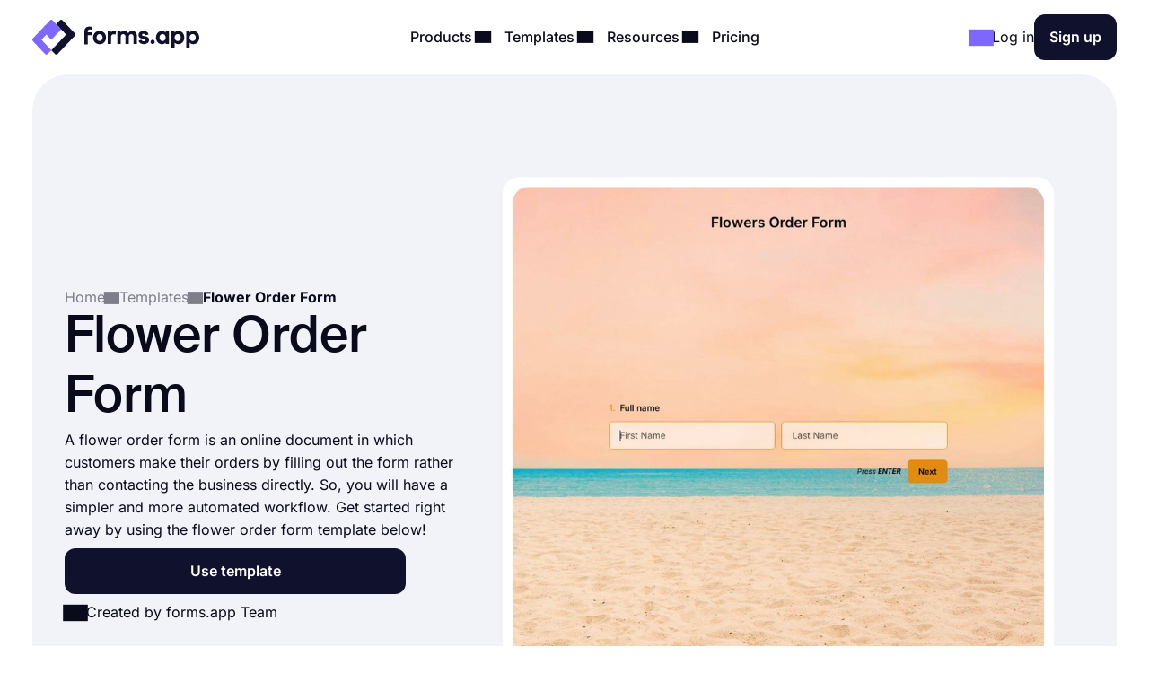

--- FILE ---
content_type: text/html;charset=utf-8
request_url: https://forms.app/en/templates/flower-order-form
body_size: 24576
content:
<!DOCTYPE html><html  lang="en" data-capo=""><head><script>(function(w,i,g){w[g]=w[g]||[];if(typeof w[g].push=='function')w[g].push(i)})
(window,'GTM-WPSL383','google_tags_first_party');</script><script>(function(w,d,s,l){w[l]=w[l]||[];(function(){w[l].push(arguments);})('set', 'developer_id.dYzg1YT', true);
		w[l].push({'gtm.start':new Date().getTime(),event:'gtm.js'});var f=d.getElementsByTagName(s)[0],
		j=d.createElement(s);j.async=true;j.src='/ffa7/';
		f.parentNode.insertBefore(j,f);
		})(window,document,'script','dataLayer');</script><meta charset="utf-8">
<meta name="viewport" content="width=device-width, initial-scale=1, shrink-to-fit=no">
<title>Free Online Flower Order Form Template - forms.app</title>
<link rel="preconnect" href="https://fonts.forms.app" crossorigin>
<link rel="preconnect" href="https://analytics.forms.app/" crossorigin>
<meta name="description" content="A flower order form is an online document in which customers make their orders by filling out the form rather than contacting the business directly. So, you will have a simpler and more automated workflow. ">
<meta property="og:title" content="Free Online Flower Order Form Template - forms.app">
<meta property="og:type" content="website">
<meta property="og:image" itemprop="image" content="https://file.forms.app/sitefile/Link-preview-templates.png">
<meta property="og:image:width" content="700">
<meta property="og:image:height" content="350">
<meta property="og:image:alt" content="forms_logo">
<meta property="og:image:secure_url" itemprop="image" content="https://file.forms.app/sitefile/Link-preview-templates.png">
<meta property="og:description" content="A flower order form is an online document in which customers make their orders by filling out the form rather than contacting the business directly. So, you will have a simpler and more automated workflow. ">
<meta property="og:url" content="https://forms.app/en/templates/flower-order-form">
<meta property="og:site_name" content="Free Online Flower Order Form Template - forms.app">
<link rel="alternate" href="https://forms.app/en/templates/flower-order-form" hreflang="en">
<link rel="alternate" href="https://forms.app/es/plantillas/formulario-de-pedido-de-flores" hreflang="es">
<link rel="alternate" href="https://forms.app/pt/modelos/formulario-de-pedido-de-flores" hreflang="pt">
<link rel="alternate" href="https://forms.app/de/vorlagen/blumenbestellformular" hreflang="de">
<link rel="alternate" href="https://forms.app/fr/modeles/formulaire-de-commande-de-fleurs" hreflang="fr">
<link rel="canonical" href="https://forms.app/en/templates/flower-order-form">
<script type="text/javascript" data-cfasync="false" src="https://analytics.forms.app/static/analytics.js?v=4" async></script>
<style type="text/css" id="fa-auth">.element-auth{display:none !important;}</style>
<style>:root{--height-l10:16.100000381469727px;--height-l12:19.399999618530273px;--height-l14:22.600000381469727px;--height-l16:25.799999237060547px;--height-l18:29.100000381469727px;--height-l20:32.29999923706055px;--height-l24:34px;--height-l28:37px;--height-l36:45px;--height-l44:55px;--height-l56:67px;--height-l72:86px;--size-f10:10px;--size-f12:12px;--size-f14:14px;--size-f16:16px;--size-f18:18px;--size-f20:20px;--size-f24:24px;--size-f28:28px;--size-f36:36px;--size-f40:40px;--size-f44:44px;--size-f56:56px;--size-f72:72px;--spacing-letter-spacing-body:0px;--spacing-letter-spacing-heading:0px;--spacing-para-spacing-heading:16px;--spacing-para-spacing-body:28px;--space-blog-small-section-space:12px;--space-blog-section-space:28px;--space-box-side-space:36px;--space-fill-section-side-space:36px;--space-title-sub-space:48px;--space-brands-logo-space:64px;--space-footer-up-space:64px;--space-header-sub-space:64px;--space-header-in-vert-space:80px;--space-naked-section-side-space:96px;--space-section-in-side-space:96px;--space-section-in-vert-space:136px;--space-section-sub-space:160px;--radius-xs-large:40px}@media(max-width:1024px){:root{--height-l10:16.100000381469727px;--height-l12:19.399999618530273px;--height-l14:22.600000381469727px;--height-l16:25.799999237060547px;--height-l18:29.100000381469727px;--height-l20:32.29999923706055px;--height-l24:34px;--height-l28:37px;--height-l36:45px;--height-l44:50px;--height-l56:57px;--height-l72:76px;--size-f10:10px;--size-f12:12px;--size-f14:14px;--size-f16:16px;--size-f18:18px;--size-f20:20px;--size-f24:24px;--size-f28:28px;--size-f36:36px;--size-f40:38px;--size-f44:40px;--size-f56:48px;--size-f72:64px;--spacing-letter-spacing-body:0px;--spacing-letter-spacing-heading:0px;--spacing-para-spacing-heading:16px;--spacing-para-spacing-body:24px;--space-blog-small-section-space:12px;--space-fill-section-side-space:24px;--space-blog-section-space:28px;--space-box-side-space:28px;--space-naked-section-side-space:30px;--space-brands-logo-space:40px;--space-title-sub-space:44px;--space-footer-up-space:56px;--space-header-sub-space:56px;--space-section-in-side-space:64px;--space-section-in-vert-space:78px;--space-header-in-vert-space:60px;--space-section-sub-space:128px;--radius-xs-large:30px}}@media(max-width:767px){:root{--height-l10:16.100000381469727px;--height-l12:19.399999618530273px;--height-l14:21px;--height-l16:22px;--height-l18:25px;--height-l20:27px;--height-l24:30px;--height-l28:33px;--height-l36:35px;--height-l44:40px;--height-l56:44px;--height-l72:50px;--size-f10:10px;--size-f12:12px;--size-f14:14px;--size-f16:16px;--size-f18:18px;--size-f20:20px;--size-f24:22px;--size-f28:24px;--size-f36:24px;--size-f40:28px;--size-f44:32px;--size-f56:36px;--size-f72:40px;--spacing-letter-spacing-body:0px;--spacing-letter-spacing-heading:0px;--spacing-para-spacing-heading:12px;--spacing-para-spacing-body:16px;--space-naked-section-side-space:0px;--space-blog-small-section-space:8px;--space-fill-section-side-space:12px;--space-blog-section-space:16px;--space-box-side-space:28px;--space-brands-logo-space:28px;--space-section-in-side-space:28px;--space-title-sub-space:32px;--space-header-in-vert-space:40px;--space-footer-up-space:48px;--space-header-sub-space:48px;--space-section-in-vert-space:48px;--space-section-sub-space:52px;--radius-xs-large:20px}}.h-72{font-size:var(--size-f72);line-height:var(--height-l72)}.h-56{font-size:var(--size-f56);line-height:var(--height-l56)}.h-44{font-size:var(--size-f44);line-height:var(--height-l44)}.h-36{font-size:var(--size-f36);line-height:var(--height-l36)}.h-28{font-size:var(--size-f28);line-height:var(--height-l28)}.h-24{font-size:var(--size-f24);line-height:var(--height-l24)}.h-20{font-size:var(--size-f20);line-height:var(--height-l20)}.tx-small{font-size:var(--size-f14)!important;line-height:var(--height-l14)!important}.tx-large{font-size:var(--size-f18)!important;line-height:var(--height-l18)!important}.tx-xxlarge{font-size:var(--size-f24)!important;line-height:var(--height-l24)!important}.tx-xxxlarge{font-size:var(--size-f40);line-height:normal}.tx-regular{font-weight:400}.tx-medium{font-weight:500}.tx-center{text-align:center}.tx-left{text-align:left}.tx-12{font-size:var(--size-f12);line-height:var(--height-l12)}.tx-14{font-size:var(--size-f14);line-height:var(--height-l14)}.tx-16{font-size:var(--size-f16);line-height:var(--height-l16)}.tx-18{font-size:var(--size-f18);line-height:var(--height-l18)}.tx-20{font-size:var(--size-f20);line-height:var(--height-l20)}.tx-24{font-size:var(--size-f24);line-height:var(--height-l24)}.fw-medium{font-weight:500}.fw-semi-bold{font-weight:600}@font-face{font-display:swap;font-family:Suisse;font-style:normal;font-weight:500;src:url(/assets/fonts/suisse/Medium.woff2) format("woff2")}html{line-height:1.15;-ms-text-size-adjust:100%;-webkit-text-size-adjust:100%;scroll-behavior:smooth}@media(min-width:1023px){html *{scroll-margin-top:100px}}body{font-family:Inter,sans-serif;text-rendering:optimizeLegibility;-webkit-font-smoothing:antialiased;-moz-osx-font-smoothing:grayscale;color:var(--txPrimary);font-feature-settings:"liga","kern";-webkit-font-feature-settings:"liga","kern";-moz-font-feature-settings:"liga","kern";font-kerning:normal;-webkit-font-kerning:normal;-moz-font-kerning:normal;font-size:var(--size-f16);font-weight:400;line-height:var(--height-l16);margin:0;padding:0 var(--space-fill-section-side-space) var(--space-fill-section-side-space) var(--space-fill-section-side-space)}::-moz-selection{background:#141414!important;color:#fff;-webkit-text-fill-color:initial}::selection{background:#141414!important;color:#fff;-webkit-text-fill-color:initial}html{box-sizing:border-box;-ms-overflow-style:scrollbar}*,:after,:before{box-sizing:inherit}.container{margin:0 auto;max-width:1400px;width:100%}.container-fluid{width:100%}.container-fluid .fluid-wrapper-spacing{align-items:center;border-radius:var(--radius-xs-large);display:flex;flex-direction:column;padding:var(--space-header-in-vert-space) var(--space-fill-section-side-space)}.container .naked-wrapper-spacing{padding:0 var(--space-naked-section-side-space)}.container .bg-wrapper-spacing{border-radius:var(--radius-xs-large);padding:var(--space-section-in-vert-space) var(--space-section-in-side-space)}img{height:auto!important;max-width:100%}img.color-invert{filter:brightness(0) invert(1)}h1,h2,h3,h4,h5,h6{font-family:Suisse,sans-serif;font-weight:500;letter-spacing:var(--spacing-letter-spacing-heading);margin:0}p{margin:0}a{color:inherit;text-decoration:none;transition:.3s}a.link{color:var(--txAccentPurple);text-decoration:underline}hr{border-color:var(--brPrimary);border-width:.5px;margin-bottom:16px;margin-top:16px}ul:not(.list){margin:0;padding:0}ul:not(.list) li{list-style:none}.fade-enter-active,.fade-leave-active{transition:opacity .3s ease}.fade-enter,.fade-enter-from,.fade-leave-to{opacity:0}.badge{align-self:flex-start;background-color:var(--bgSoftPurple50);border-radius:8px;color:var(--txPrimary);display:inline-block;font-size:var(--size-f14);font-weight:600;line-height:var(--height-l14);padding:4px 12px;width:auto}.badge.orange{background-color:var(--bgSoftRed)}.badge.black{background:var(--bgDarkNight);color:var(--txWhite)}strong{font-weight:500}.tx-accent-purple{color:var(--txAccentPurple)}.tx-accent-purple-surface{color:var(--txAccentPurpleSurface)}.tx-white{color:var(--txWhite)}.tx-tertiary{color:var(--txTertiary)}.bg-soft-purple-50{background-color:var(--bgSoftPurple50);--bg-color:var(--bgSoftPurple50);--shadow-color:var(--bgSoftPurple100);--title-text-color:var(--txAccentPurple)}.bg-soft-gray-100{background-color:var(--bgSoftGray100)}.bg-soft-purple-100{background-color:var(--bgSoftPurple100);--bg-color:var(--bgSoftPurple100);--shadow-color:#7d67ff3b;--title-text-color:var(--txAccentPurple)}.bg-soft-gray{background-color:var(--bgSoftGray);--bg-color:var(--bgSoftGray);--shadow-color:#0000000f;--title-text-color:var(--txAccentPurple)}.bg-soft-green-50{background-color:var(--bgSoftGreen50);--bg-color:var(--bgSoftGreen50);--shadow-color:#99e2c15c;--title-text-color:var(--green-800)}.bg-soft-green-100{background-color:var(--bgSoftGreen100)}.bg-soft-pink-50{background-color:var(--bgSoftPink50);--bg-color:var(--bgSoftPink50);--shadow-color:#ffcee470;--title-text-color:var(--pink-600)}.bg-soft-pink-200{background-color:var(--bgSoftPink200)}.bg-dark-night{background-color:var(--bgDarkNight);--bg-color:var(--bgDarkNight);--shadow-color:#7e69ff36;--title-text-color:var(--txAccentPurple)}.bg-dark-night .input-box{box-shadow:150px 30px 100px 50px #7e69ff4d,-130px 0 100px 50px #de2d7d26!important}.desc-content{max-width:1030px}.google-login{background:#2a73eb!important;border:none!important;color:#fff!important}.google-login i{background:#fff;border-radius:999px;height:28px!important;width:28px!important}.apple-login i{font-size:24px!important}.bg-white{background-color:var(--bgWhite)}.bg-star{color:#ffc53d}.br-primary{border:1px solid var(--brPrimary)}.page-wrapper{display:flex;flex-direction:column;gap:var(--space-section-sub-space)}.page-wrapper .section{width:100%}.detail-wrapper{margin:24px auto 0;max-width:1090px}.detail-wrapper .editor-content{font-size:var(--size-f18)!important;line-height:var(--height-l20)!important}.detail-wrapper .editor-content b{font-weight:600!important}.detail-wrapper .left-page-wrapper{display:flex;flex-direction:column;gap:28px;max-width:700px;width:70%}@media(max-width:767px){.detail-wrapper .left-page-wrapper{width:100%}}.hero-wrapper{max-width:1040px;width:100%}.hero-wrapper .hero-text{position:relative;z-index:9}.hero-wrapper h1 strong{color:var(--title-text-color);font-weight:500}.column-sticky{max-width:300px;position:sticky;top:85px;width:100%;width:30%}@media(max-width:767px){.column-sticky{background:#fff;border-top:1px solid var(--brPrimary);max-width:none;padding:8px 4px;text-align:center;width:100%;z-index:99}.column-sticky.mobile-sticky{bottom:0;top:auto}}.tooltip-icon{left:5px;opacity:.5;position:relative}span.tooltip-item{-webkit-text-decoration:dashed;text-decoration:dashed;-webkit-text-decoration:underline dotted var(--txTertiary);text-decoration:underline dotted var(--txTertiary);text-decoration-thickness:2px;text-underline-offset:4px}.tooltip{background-color:var(--bgDarkNight);border-radius:8px;color:#fff;font-size:var(--size-f14)!important;left:0;line-height:var(--height-l14)!important;max-width:200px;padding:8px;position:absolute;text-align:center;top:0;z-index:99}.tooltip:before{background:var(--bgDarkNight);border-radius:3px;content:"";height:12px;position:absolute;transform:rotate(45deg) translate(-50%);width:12px;z-index:-1}.tooltip.left:before{right:-8px;top:50%}.tooltip.right:before{left:0;top:50%}.tooltip.top:before{bottom:-9px;left:calc(50% - 2px)}.tooltip.bottom:before{left:calc(50% - 2px);top:1px}.tooltip a{text-decoration:underline}.title-wrapper{max-width:1030px}.ml-3{margin-left:12px}.mr-3{margin-right:12px}.mr-8{margin-right:32px}.mt-1{margin-top:4px}.mt-2{margin-top:8px}.mt-3{margin-top:12px}.mt-4{margin-top:16px}.mt-5{margin-top:20px}.mt-6{margin-top:24px}.mt-12{margin-top:48px!important}.mb-3{margin-bottom:12px}.mb-4{margin-bottom:16px}.mb-6{margin-bottom:24px}.mr-1{margin-right:4px}.mr-2{margin-right:8px}.p-1{padding:4px}.p-1-2{padding:4px 8px}.p-2{padding:8px}.p-3{padding:12px}.p-3-0{padding:12px 0}.p-4{padding:16px}.p-4-0{padding:16px 0}.p-5{padding:20px}.p-6{padding:24px}.p-6-0{padding:24px 0}.p-7{padding:28px}.p-6-8{padding:24px 32px}.p-8-4{padding:32px 16px}.p-8-10{padding:32px 40px}.p-24{padding:96px}.pt-05{padding-top:2px}.pt-1{padding-top:4px}.pt-4{padding-top:16px}.pl-6{padding-left:24px}.pl-4{padding-left:16px}.pr-5{padding-right:20px}.pr-6{padding-right:24px}.no-wrap{white-space:nowrap}.tx-space-pre{white-space:pre}.grid{display:grid}.grid.center{align-items:center}.cols-1{grid-template-columns:1fr}.cols-2{grid-template-columns:repeat(2,1fr)}.cols-3{grid-template-columns:repeat(3,1fr)}.display-inline{display:inline}.flex-row{align-items:center;display:flex;flex-direction:row}.flex-row.start{align-items:flex-start}.flex-row.stretch{align-items:stretch}.flex-row.center{justify-content:center}.flex-row.between{justify-content:space-between}.flex-row.wrap{flex-wrap:wrap}.flex-row.end{justify-content:flex-end}.flex-grow-1{flex-grow:1}.flex-grow-2{flex-grow:2}.flex-column{display:flex;flex-direction:column}.flex-column.center{align-items:center}.flex-column.start{align-items:flex-start}.flex-column.j-center{justify-content:center}.flex-column.between{justify-content:space-between}.flex-column.end{justify-content:end}.flex-column.reverse{flex-direction:column-reverse}.align-self-end{align-self:flex-end!important}.align-self-center{align-self:center!important}.hidden{display:none!important}.full-w{width:100%!important}.full-h{height:100%}.gap-05{gap:2px}.gap-1{gap:4px}.gap-2{gap:8px}.gap-3{gap:12px}.gap-4{gap:16px}.gap-5{gap:20px}.gap-6{gap:24px}.gap-7{gap:28px}.gap-8{gap:32px}.gap-9{gap:36px}.gap-10{gap:40px}.gap-12{gap:48px}.gap-16{gap:64px}.gap-24{gap:96px}.gap-in{gap:inherit}.gap-title-sub-space{gap:var(--space-title-sub-space)}.gap-section-side{gap:var(--space-section-in-side-space)}.flex-01{flex:.1}.flex-02{flex:.2}.flex-03{flex:.3}.flex-04{flex:.4}.flex-05{flex:.5}.flex-06{flex:.6}.flex-07{flex:.7}.flex-08{flex:.8}.flex-09{flex:.9}.flex-1{flex:1}.text-center{text-align:center}.text-right{text-align:right}.no-border{border:0!important}.radius-xl{border-radius:var(--radius-xs-large)}.radius-l{border-radius:20px}.radius-m{border-radius:16px}.radius-s{border-radius:12px}.radius-xs{border-radius:8px}.radius-xxs{border-radius:4px}.radius-infinite{border-radius:9999px}.xs-visible{display:none!important}.break-word{word-break:break-word}.cursor-p{cursor:pointer}.semi-bold{font-weight:600}.cursor-default{cursor:default!important;pointer-events:none}label{display:block;font-weight:400}label.vertical{margin-bottom:8px}label.horizontal{margin-right:16px}div.line{background-color:var(--brPrimary);border:none}div.line.vertical{height:100%;width:1px}div.line.horizontal{height:1px;width:100%}.overflow-x-auto{overflow-x:auto}.v-hidden{opacity:0;pointer-events:none}.line-clamp-3{display:-webkit-box;-webkit-line-clamp:3;-webkit-box-orient:vertical;overflow:hidden;text-overflow:ellipsis}.list-content-open ul{padding-left:16px}.list-content-open ul li{list-style:disc}@media(min-width:768px)and (max-width:1024px){.sm-flex-column{flex-direction:column}.sm-flex-column-reverse{flex-direction:column-reverse}.sm-two-column{display:grid;grid-template-columns:50% 50%}.sm-hidden{display:none!important}.sm-visible{display:block!important}.lg-visible{display:none!important}.sm-cols-1{grid-template-columns:1fr!important}.sm-cols-2{grid-template-columns:repeat(2,1fr)!important}.sm-cols-3{grid-template-columns:repeat(3,1fr)!important}}@media(max-width:767px){.xs-flex-column{flex-direction:column!important}.xs-flex-column-reverse{flex-direction:column-reverse!important}.xs-two-column{display:grid;grid-template-columns:50% 50%}.xs-flex-wrap{flex-wrap:wrap}.xs-hidden{display:none!important}.xs-visible{display:block!important}.lg-visible{display:none!important}.xs-cols-1{grid-template-columns:repeat(1,1fr)!important}.xs-cols-2{grid-template-columns:repeat(2,1fr)!important}.xs-cols-3{grid-template-columns:repeat(3,1fr)!important}.xs-full-w{width:100%!important}}</style>
<style>.app-header[data-v-adbc0800]{background-color:var(--bgWhite);padding:16px 0;position:sticky;top:0;transition:.3s ease-in-out;width:100%;z-index:99}@media(max-width:767px){.app-header.hide[data-v-adbc0800]{transform:translateY(-100%)}}.app-header[data-v-adbc0800] .mobile-menu-bar{display:none}.app-header[data-v-adbc0800] .dropdown-content .dropdown-menus{align-self:stretch}.app-header .min-logo[data-v-adbc0800]{display:none}@media(min-width:1023px)and (max-width:1300px){[data-v-adbc0800] .menu-items{gap:4px}[data-v-adbc0800] .login-buttons,[data-v-adbc0800] .header-login{gap:16px}}@media(max-width:1024px){.app-header[data-v-adbc0800] .mobile-menu-bar{display:block}.app-header[data-v-adbc0800] .right-panel{display:none!important}.app-header[data-v-adbc0800] .header-menubar-menu-item{width:100%}.app-header[data-v-adbc0800] .menu-link{display:flex;justify-content:flex-start;width:100%}.app-header[data-v-adbc0800] .menu-link .i-icon{margin-left:auto!important}.app-header[data-v-adbc0800] .menu-link:before{display:none}.app-header[data-v-adbc0800] .dropdown-content{position:static!important;transform:none}.app-header[data-v-adbc0800] .dropdown-content .dropdown-content-inner{background-color:var(--bgSoftGray);box-shadow:none;margin-top:12px;min-width:100%}.app-header[data-v-adbc0800] .dropdown-content .dropdown-content-inner:before{display:none}.app-header[data-v-adbc0800] .dropdown-menus{flex-direction:column;gap:0}.menu-items[data-v-adbc0800]{background:var(--bgWhite);flex-direction:column;height:0;justify-content:flex-start;left:0;opacity:0;overflow:auto;padding:0 20px;position:absolute;top:80px;width:100%;z-index:9}.menu-items[data-v-adbc0800],.menu-items.open[data-v-adbc0800]{transition:height,opacity .3s ease-in-out}.menu-items.open[data-v-adbc0800]{height:calc(100vh - 80px);opacity:1;padding:8px}}@media(max-width:767px){.app-header[data-v-adbc0800] .header-login{gap:8px}}@media(max-width:370px){.app-header .large-logo[data-v-adbc0800]{display:none}.app-header .min-logo[data-v-adbc0800]{display:block}}</style>
<style>.app-logo img[data-v-b953f23f]{display:block;flex-shrink:0;height:37px;width:186px}@media(max-width:767px){.app-logo img[data-v-b953f23f]{width:154px}}.app-icon[data-v-b953f23f]{align-items:center;display:flex;flex-shrink:0}.app-icon img[data-v-b953f23f]{height:50px;width:50px}</style>
<style>.header-menubar-menu-item[data-v-411c1872]{display:inline-block;padding:8px;transition:.3s ease-in-out}.header-menubar-menu-item .menu-link[data-v-411c1872]{font-weight:500;position:relative;z-index:100002}.header-menubar-menu-item .menu-link[data-v-411c1872]:not(.no-caret):before{background:#fff;border-radius:4px;bottom:-90px;content:"";height:20px;left:50%;opacity:0;position:absolute;transform:translate(-50%) rotate(45deg);transition:.1s ease-in-out;width:20px}.header-menubar-menu-item .menu-link:hover span[data-v-411c1872]{opacity:.7}.header-menubar-menu-item:has(.open-dropdown) .menu-link[data-v-411c1872]:before{bottom:-60px;opacity:1!important}.header-menubar-submenu-wrapper[data-v-411c1872]{background-color:#fff;border-radius:10px;box-shadow:0 4px 10px #0003;font-size:14px;left:50%;opacity:0;padding:8px 12px;position:absolute;top:100%;transform:translate(-50%);transition:opacity .3s ease-in-out;visibility:hidden;white-space:nowrap}.header-menubar-menu-item:hover .header-menubar-submenu-wrapper[data-v-411c1872]{opacity:1;visibility:visible}</style>
<style>.i-icon[data-v-576e8666]{align-items:center;color:inherit;display:inline-flex;fill:currentColor;font-size:inherit;justify-content:center;-moz-osx-font-smoothing:grayscale;-webkit-font-smoothing:antialiased;font-style:normal;font-variant:normal;line-height:1;overflow:visible;text-rendering:auto}.i-icon div[data-v-576e8666]{transform:scale(1.15)}.i-icon.clickable[data-v-576e8666]{border-radius:4px;cursor:pointer;position:relative}.i-icon.clickable[data-v-576e8666]:before{background-color:var(--bgSoftGray);border-radius:inherit;content:"";height:100%;left:0;mix-blend-mode:luminosity;opacity:0;position:absolute;top:0;transition:opacity .3s;width:100%}.i-icon.clickable[data-v-576e8666]:hover:before{opacity:1}.i-icon.naked-hover[data-v-576e8666]:hover{opacity:.6}i .svg-icon[data-v-576e8666]{height:1em;pointer-events:none;width:2em}</style>
<style>.logo-container[data-v-729d9595],.logo-wrapper[data-v-729d9595]{position:relative}.logo-container[data-v-729d9595]{flex:1;min-height:54px}.right-panel[data-v-729d9595]{background:var(--bgDarkNight);color:var(--txWhite);display:flex;flex-direction:column;justify-content:space-between}.submenu-integration-logo[data-v-729d9595]{align-items:center;border-radius:10px;display:flex;flex:1;justify-content:center;left:0;opacity:1;position:absolute;top:0;transition:opacity 1s ease-in-out}.submenu-integration-logo-hidden[data-v-729d9595]{opacity:0}</style>
<style>.button[data-v-9ce40e52]{align-items:center;border:1px solid transparent;border-radius:12px;color:var(--bgWhite);cursor:pointer;display:flex;display:inline-flex;flex-direction:row;gap:8px;justify-content:center;min-height:1em;min-width:1em;overflow:hidden;position:relative;text-align:center;text-decoration:none;transition:width .3s ease-in-out,background-color .3s ease-in-out,border-color .3s ease-in-out;user-select:none;-moz-user-select:none;-ms-user-select:none;-webkit-user-select:none}.button[data-v-9ce40e52]:not(.full-w){width:-moz-fit-content;width:fit-content}.button.center[data-v-9ce40e52]{align-self:center}.button.with-icon[data-v-9ce40e52]{gap:8px;justify-content:center}.button.append-icon .text-wrapper[data-v-9ce40e52]{margin-left:auto}.button.prepend-icon .text-wrapper[data-v-9ce40e52]{flex:1}.button.rounded[data-v-9ce40e52]{border-radius:999999px}.button.underline[data-v-9ce40e52]{text-decoration:underline}.button .text-wrapper[data-v-9ce40e52]{font-weight:600;justify-self:center;width:100%}.button .text-wrapper[data-v-9ce40e52]:empty{display:none}.button .i-preloader[data-v-9ce40e52]{left:50%;margin:0!important;position:absolute;transform:translate(-50%)}.button .loading-text[data-v-9ce40e52]{opacity:0}.button .is-rotate-loading[data-v-9ce40e52]{animation:fa-spin-9ce40e52 1s linear infinite}.button.size-xsmall[data-v-9ce40e52]{padding:2px 4px}.button.size-xsmall.with-icon[data-v-9ce40e52]:not(:has(.text-wrapper)){padding:2px}.button.size-small[data-v-9ce40e52]{padding:4px 8px}.button.size-small .text-wrapper[data-v-9ce40e52]{font-weight:400}.button.size-small.with-icon[data-v-9ce40e52]:not(:has(.text-wrapper)){padding:4px}.button.size-small.type-naked[data-v-9ce40e52]{padding:4px 0}.button.size-small.type-naked .text-wrapper[data-v-9ce40e52]{text-align:left}.button.size-medium[data-v-9ce40e52]{padding:12px 16px}.button.size-medium.with-icon[data-v-9ce40e52]:has(.text-wrapper[style="display: none;"]),.button.size-medium.with-icon[data-v-9ce40e52]:not(:has(.text-wrapper)){padding:8px}.button.size-large[data-v-9ce40e52]{padding:16px 24px}.button.size-large.with-icon[data-v-9ce40e52]:not(:has(.text-wrapper)){padding:12px}.button.type-primary[data-v-9ce40e52]{background-color:var(--bgDarkNight)}.button.type-primary[data-v-9ce40e52]:hover{background-color:var(--night-300)}.button.type-primary[data-v-9ce40e52]:active{background-color:var(--night-400)}.button.type-primary[data-v-9ce40e52] .ispinner-circle{background-color:var(--txWhite)}.button.type-secondary[data-v-9ce40e52]{background-color:var(--bgSoftGray);border-color:var(--brPrimary);color:var(--txPrimary)}.button.type-secondary[data-v-9ce40e52]:hover{background-color:var(--bgTertiary)}.button.type-secondary[data-v-9ce40e52]:active{background-color:var(--bgSoftGrayFocus)}.button.type-secondary[data-v-9ce40e52] .ispinner-circle{background-color:var(--txPrimary)}.button.type-primary-white[data-v-9ce40e52]{background-color:var(--bgWhite);border-color:var(--brPrimary);color:var(--txPrimary)}.button.type-primary-white[data-v-9ce40e52]:hover{background-color:var(--bgSoftGray100)}.button.type-primary-white[data-v-9ce40e52]:active{background-color:var(--bgSoftGray)}.button.type-primary-white[data-v-9ce40e52] .ispinner-circle{background-color:var(--txPrimary)}.button.type-naked[data-v-9ce40e52]{color:var(--txPrimary)}.button.type-naked[data-v-9ce40e52]:hover{opacity:.8}.button.type-naked[data-v-9ce40e52] .ispinner-circle{background-color:var(--txPrimary)}.button.type-outline[data-v-9ce40e52]{border:1px solid var(--txPrimary);color:var(--txPrimary)}.button.type-outline[data-v-9ce40e52]:hover{border-color:var(--txTertiary);color:var(--txTertiary)}.button.type-outline[data-v-9ce40e52] .ispinner-circle{background-color:var(--txPrimary)}.button.type-outline-white[data-v-9ce40e52]{border:1px solid var(--txWhite);color:var(--txWhite)}.button.type-outline-white[data-v-9ce40e52]:hover{opacity:.66}.button.type-outline-white[data-v-9ce40e52] .ispinner-circle{background-color:var(--txWhite)}.button.type-accent-purple[data-v-9ce40e52]{background-color:var(--bgPurple);border-color:transparent}.button.type-accent-purple[data-v-9ce40e52]:hover{background-color:var(--bgPurpleHover)}.button.type-accent-purple[data-v-9ce40e52]:active{background-color:var(--bgPurpleFocus)}.button.type-accent-purple[data-v-9ce40e52] .ispinner-circle{background-color:var(--txWhite)}.button.loading[data-v-9ce40e52]{pointer-events:none}.button .button-loading[data-v-9ce40e52]{position:absolute}.button.disabled[data-v-9ce40e52]{background-color:var(--bgPrimaryDisabled);color:var(--txPrimaryDisabled);cursor:not-allowed;pointer-events:none}@keyframes fa-spin-9ce40e52{0%{transform:rotate(0)}to{transform:rotate(359deg)}}</style>
<style>.dropdown-menus-wrapper[data-v-0739c537]{align-self:stretch}.template-btn-all[data-v-0739c537]{margin-top:auto}.right-panel[data-v-0739c537]{background-color:var(--bgSoftPurple50)}.right-panel li a[data-v-0739c537]{background:var(--bgWhite);border-radius:12px;display:inline-flex!important;font-weight:500;gap:12px;padding:8px 12px!important}.right-panel li a[data-v-0739c537]:hover{background:var(--bgSoftGray100)}</style>
<style>.right-panel[data-v-3f04bfd9]{--bg-color:radial-gradient(ellipse 70% 40% at center 65%,var(--bgSoftPink100) -121%,transparent 70%),var(--bgPurple);background:var(--bg-color);color:var(--txWhite);display:flex;flex-direction:column;justify-content:space-between}</style>
<style>.accordion .accordion-head[data-v-98dbd3d3]{align-items:center;background:none;border:none;color:inherit;cursor:pointer;display:flex;flex-direction:row;font-family:inherit;font-size:inherit;font-weight:inherit;justify-content:space-between;margin:0;outline:none;padding:0;text-align:left;width:100%}.accordion i[data-v-98dbd3d3]{transform:rotate(0);transition:.3s ease-in-out}.accordion .accordion-head[aria-expanded=true] i[data-v-98dbd3d3]{transform:rotate(180deg)}.accordion .accordion-head[aria-expanded=true]+.accordion-content[data-v-98dbd3d3]{opacity:1;will-change:opacity,max-height}.accordion .accordion-head[aria-expanded=true]+.accordion-content .accordion-content-inner[data-v-98dbd3d3]{padding-top:0}.accordion .accordion-content[data-v-98dbd3d3]:not(.open){height:0;opacity:0;overflow:hidden!important;transition:.3s ease-in-out;will-change:opacity,max-height}.accordion.fill[data-v-98dbd3d3]{background-color:var(--bgSoftGray);border-radius:16px}.accordion.fill .accordion-head[data-v-98dbd3d3]{padding:20px}.accordion.fill .accordion-content[data-v-98dbd3d3]{padding:0}.accordion.fill .accordion-content[data-v-98dbd3d3] a{color:var(--txAccentPurple);text-decoration:underline}.accordion.fill .accordion-content[data-v-98dbd3d3] a:hover{opacity:.8}.accordion.fill .accordion-content-inner[data-v-98dbd3d3]{padding:20px}</style>
<style>.iframe-popup[data-v-97226a16]{border-radius:20px}.template-detail-wrapper[data-v-97226a16]{background:#fff;border-radius:20px;padding:12px;position:relative;transform:scale(.9)}.template-detail-wrapper .template-click-bg[data-v-97226a16]{align-items:center;background:#ffffff59;cursor:pointer;display:flex;height:100%;justify-content:center;left:0;opacity:0;position:absolute;top:0;transition:.3s ease-in-out;width:100%}.template-detail-wrapper:hover .template-click-bg[data-v-97226a16]{opacity:1}.template-detail-wrapper iframe[data-v-97226a16]{border-radius:20px}.template-detail-wrapper img[data-v-97226a16]{aspect-ratio:1;border-radius:20px;height:auto;-o-object-fit:cover;object-fit:cover;width:100%}.template-open-text[data-v-97226a16] h2{font-size:var(--size-f36);line-height:var(--height-l36);margin-bottom:16px}.template-open-text[data-v-97226a16] a{color:var(--txAccentPurple);text-decoration:underline}.template-open-text[data-v-97226a16] ul{padding:unset;padding-inline-start:40px}.template-open-text[data-v-97226a16] ul li{list-style:unset}.template-intro-list[data-v-97226a16]{color:var(--txSecondary);margin:0}.template-intro-list li[data-v-97226a16]{line-height:1.5;list-style-type:disc;margin-bottom:4px}.template-intro-list li span[data-v-97226a16] a{color:var(--txAccentPurple);text-decoration:underline}.template-intro-list li[data-v-97226a16]:last-child{margin-bottom:0}.use-btn[data-v-97226a16]{align-self:flex-start;max-width:380px}.use-btn-popup[data-v-97226a16]{margin-bottom:-15px}@media(max-width:767px){.use-btn-popup[data-v-97226a16]{margin-bottom:-5px;width:100%!important}.use-btn-popup[data-v-97226a16] .button{width:100%}}@media(max-width:767px){.template-detail-wrapper[data-v-97226a16]{transform:none}}</style>
<style>.breadcrumbs[data-v-fe1954ec]{flex-wrap:wrap;list-style:none}.breadcrumbs li[data-v-fe1954ec]{max-width:230px;overflow:hidden;text-overflow:ellipsis;white-space:nowrap}.breadcrumbs li a[data-v-fe1954ec]{color:inherit;opacity:.5}.breadcrumbs li a.active[data-v-fe1954ec],.breadcrumbs li a[data-v-fe1954ec]:hover{opacity:1}.breadcrumbs li span[data-v-fe1954ec]{overflow:hidden;text-overflow:ellipsis}</style>
<style>.editor-content[data-v-7c1bd4ac]{font-size:var(--size-f16);font-weight:400;line-height:var(--height-l16);margin:0 auto;max-width:1200px;width:100%}.editor-content p[data-v-7c1bd4ac]{color:var(--txPrimary);font-size:inherit;font-weight:400;line-height:inherit;margin-bottom:1em;width:100%}.editor-content li[data-v-7c1bd4ac] a,.editor-content p[data-v-7c1bd4ac] a{color:var(--txAccentPurple);text-decoration:underline}.editor-content li[data-v-7c1bd4ac] a:hover,.editor-content p[data-v-7c1bd4ac] a:hover{opacity:.8}.editor-content ol li[data-v-7c1bd4ac],.editor-content ul li[data-v-7c1bd4ac]{color:var(--txPrimary);font-size:20px;font-size:inherit;line-height:inherit;margin-bottom:.3em}.editor-content ol li[data-v-7c1bd4ac]::marker,.editor-content ul li[data-v-7c1bd4ac]::marker{font-weight:600}.editor-content ol[data-v-7c1bd4ac]{margin:0;margin-block-start:0;padding-inline-start:1rem}.editor-content h1[data-v-7c1bd4ac]{font-size:var(--size-f56);line-height:var(--height-l56)}.editor-content h2[data-v-7c1bd4ac]{font-size:var(--size-f28);line-height:var(--height-l28)}.editor-content h2+div .faq-list-wrapper[data-v-7c1bd4ac]{margin-top:40px}.editor-content h3[data-v-7c1bd4ac]{font-size:var(--size-f20);line-height:var(--height-l20)}.editor-content h4[data-v-7c1bd4ac]{font-size:var(--size-f18);line-height:var(--height-l18)}.editor-content h5[data-v-7c1bd4ac],.editor-content h6[data-v-7c1bd4ac]{font-size:var(--size-f16);line-height:var(--height-l16)}.editor-content h1[data-v-7c1bd4ac],.editor-content h2[data-v-7c1bd4ac],.editor-content h3[data-v-7c1bd4ac],.editor-content h4[data-v-7c1bd4ac],.editor-content h5[data-v-7c1bd4ac],.editor-content h6[data-v-7c1bd4ac]{margin-bottom:8px;margin-top:40px}.editor-content .image[data-v-7c1bd4ac]{text-align:center;width:100%}.editor-content .image p[data-v-7c1bd4ac]{text-align:center}.editor-content .es-align-left[data-v-7c1bd4ac]{text-align:left}.editor-content .es-align-center[data-v-7c1bd4ac]{text-align:center}.editor-content .es-align-right[data-v-7c1bd4ac]{text-align:right}</style>
<link rel="stylesheet" href="/_nuxt/entry.RoZ5Xa2Q.css" crossorigin>
<link rel="stylesheet" href="/_nuxt/designs.CPb200tr.css" crossorigin>
<link rel="stylesheet" href="/_nuxt/pagecomponents.DAGmhRsY.css" crossorigin>
<link rel="stylesheet" href="/_nuxt/pageelements.BIjZdnvY.css" crossorigin>
<link rel="preload" href="https://fonts.forms.app/css2?family=Inter:ital,wght@0,400;0,500;0,600;0,700&display=swap" as="style" onload="this.rel='stylesheet'">
<link rel="modulepreload" as="script" crossorigin href="/_nuxt/P1Tl5MEr.js">
<link rel="modulepreload" as="script" crossorigin href="/_nuxt/UWXivgFh.js">
<link rel="modulepreload" as="script" crossorigin href="/_nuxt/D0Ymj2P8.js">
<link rel="modulepreload" as="script" crossorigin href="/_nuxt/NzrO7K__.js">
<link rel="modulepreload" as="script" crossorigin href="/_nuxt/BIexd_ev.js">
<script type="text/javascript" defer src="/assets/js/newrelic.js"></script>
<script type="text/javascript" defer src="/assets/js/gtm.js"></script>
<meta content="IE=edge" http-equiv="X-UA-Compatible">
<meta name="theme-color" content="#7d67ff">
<meta name="msapplication-navbutton-color" content="#7d67ff">
<meta name="apple-mobile-web-app-status-bar-style" content="#7d67ff">
<link rel="apple-touch-icon" sizes="180x180" href="https://forms.app/static/icons/apple-touch-icon.png?v=1">
<link rel="icon" type="image/png" sizes="32x32" href="https://forms.app/static/icons/favicon-32x32.png?v=1">
<link rel="icon" type="image/png" sizes="16x16" href="https://forms.app/static/icons/favicon-16x16.png?v=1">
<link rel="mask-icon" href="https://forms.app/static/icons/safari-pinned-tab.svg?v=" color="#3fcbd0">
<link rel="shortcut icon" href="https://forms.app/static/icons/favicon.ico?v=1">
<link rel="alternate" href="android-app://com.formsapp/https/www.forms.app">
<link rel="alternate" href="ios-app://1477890863/forms-app/uk?contenttype=front&">
<meta name="msapplication-TileColor" content="#00aba9">
<meta name="msapplication-config" content="/static/icons/browserconfig.xml?v=1'">
<link rel="manifest" href="/static/manifest.json">
<meta name="google-site-verification" content="R7lqtEO7GwFUfDq8xYkdoyuif0AXguhVJsPif-YNilQ">
<script data-cfasync="false" type="text/javascript">window.pageKey='templates'</script>
<script data-cfasync="false" type="text/javascript">(()=>{const a=localStorage.getItem("authToken");if(a){const b=document.getElementById("fa-auth");b&&(b.innerHTML=".element-noauth{display:none!important}")}})()</script>
<script type="application/ld+json">{"@context":"https://schema.org","@type":"FAQPage","mainEntity":[{"@type":"Question","name":"Can I collect payments on forms.app?","acceptedAnswer":{"@type":"Answer","text":"Yes, forms.app is a powerful order form creator that has many payment integrations and offers you an easy-to-use interface for displaying your products &amp; services and accepting payments from your visitors. To accept payments through your order forms, all you have to do is add a&nbsp;payment field in your form, connect to your Stripe or Paypal account, and enjoy collecting money automatically."}},{"@type":"Question","name":"How do you create a simple order form?","acceptedAnswer":{"@type":"Answer","text":"An order form helps businesses or individuals sell their products without even a website or pricy e-commerce platforms. So, it is only logical to create online order forms to start selling online. The first tool you need is an&nbsp;order form builder, like forms.app here. Then you can follow the steps below and finish creating your custom form:Open an online order form template or start a new formEdit the form fields and add new questions or fieldsIf you will create a product order form, make sure to add your product photos to the&nbsp;product basket.Choose payment gateways and connect your accounts to your formAdd questions to collect contact information and addressCustomize your form design to make it more appealing to your potential customersShare your order form on social media or embed it on your websiteEnjoy receiving customer orders online"}},{"@type":"Question","name":"How do I share or embed my forms?","acceptedAnswer":{"@type":"Answer","text":"To promote your online store, you can post your form on social media, send it out via email, or embed it on your website. As an easy-to-use form builder, forms.app, helps you achieve all of these with a few clicks. After creating your form, open the “Share” tab and find a suitable sharing option. Here you can&nbsp;customize your form URL, quickly share your form on social media, or get a unique embed code for your website."}}]}</script>
<script type="module" src="/_nuxt/P1Tl5MEr.js" crossorigin></script>
<style>:root { --bw-black: #000000;  --bw-white: #ffffff;  --transparents-gray500-20p: #c7cedb33;  --transparents-night500-60p: #10112d99;  --transparents-white0-60p: #ffffff99;  --blue-100: #e1eaf8;  --blue-200: #c2d5f2;  --blue-300: #a4bfeb;  --blue-400: #85aae5;  --blue-50: #f0f4fc;  --blue-500: #6795de;  --blue-600: #4071cb;  --blue-700: #2e539a;  --blue-800: #1e3766;  --blue-900: #060d18;  --gray-100: #f6f7fb;  --gray-1000: #0e0e11;  --gray-200: #e9ecf1;  --gray-300: #dde1e9;  --gray-400: #d4d9e3;  --gray-50: #f9fafb;  --gray-500: #c7cedb;  --gray-600: #b1b8c6;  --gray-700: #777c83;  --gray-800: #505258;  --gray-850: #2d2e32;  --gray-900: #1f1f25;  --gray-950: #141516;  --green-100: #ccf0e0;  --green-200: #99e2c1;  --green-300: #67d3a3;  --green-400: #34c584;  --green-50: #e6f8f0;  --green-500: #01b665;  --green-600: #019351;  --green-700: #01703e;  --green-800: #004727;  --green-900: #002414;  --night-10: #e8e8ea;  --night-100: #9fa0ab;  --night-200: #707081;  --night-300: #303143;  --night-400: #191a2e;  --night-50: #cfcfd5;  --night-500: #10112d;  --night-600: #0d0e26;  --night-700: #090a1a;  --night-800: #070713;  --night-900: #030308;  --orange-100: #f2dec9;  --orange-200: #ecc7a2;  --orange-300: #edb378;  --orange-400: #e4984c;  --orange-50: #fdf4ea;  --orange-500: #e48526;  --orange-600: #cd7012;  --orange-700: #b54d03;  --orange-800: #8e3f06;  --orange-900: #451e02;  --pink-100: #ffeff6;  --pink-200: #ffdfed;  --pink-300: #ffcee4;  --pink-400: #ffbedb;  --pink-50: #fff7fb;  --pink-500: #ffaed2;  --pink-600: #ff57a2;  --pink-700: #ff0073;  --pink-800: #ad004e;  --pink-900: #570027;  --purple-10: #f1f3f9;  --purple-100: #e5e0ff;  --purple-150: #d7d0ff;  --purple-200: #cbc2ff;  --purple-300: #b1a3ff;  --purple-400: #9785ff;  --purple-50: #f2f0ff;  --purple-500: #7d67ff;  --purple-600: #6750ea;  --purple-700: #4933c7;  --purple-800: #332197;  --purple-900: #241d4d;  --red-100: #fad7d7;  --red-200: #f4afaf;  --red-300: #ef8686;  --red-400: #e95e5e;  --red-50: #fdebeb;  --red-500: #e43636;  --red-600: #c61b1b;  --red-700: #941414;  --red-800: #630d0d;  --red-900: #310707;  --yellow-100: #fff9d4;  --yellow-200: #fff3a9;  --yellow-300: #ffed7d;  --yellow-400: #ffe752;  --yellow-50: #fffcea;  --yellow-500: #ffe127;  --yellow-600: #ebcb00;  --yellow-700: #b39b00;  --yellow-800: #756600;  --yellow-900: #3d3500;  --bgDarkNight: var(--night-500);  --bgPrimaryDisabled: var(--gray-200);  --bgPurple: var(--purple-500);  --bgSoftBlue: var(--blue-50);  --bgSoftGreen100: var(--green-100);  --bgSoftGreen50: var(--green-50);  --bgSoftOrange: var(--orange-50);  --bgSoftPink100: var(--pink-100);  --bgSoftPink200: var(--pink-200);  --bgSoftPink50: var(--pink-50);  --bgSoftPurple100: var(--purple-100);  --bgSoftPurple50: var(--purple-50);  --bgSoftRed: var(--red-50);  --bgSoftGray: var(--purple-10);  --bgSoftGray100: var(--gray-100);  --bgPurpleFocus: var(--purple-600);  --bgPurpleHover: var(--purple-400);  --bgSoftGrayFocus: var(--gray-300);  --bgSoftGrayHover: var(--gray-200);  --bgTertiary: var(--gray-200);  --bgWhite: var(--bw-white);  --brAlertBlue: var(--blue-300);  --brAlertGreen: var(--green-300);  --brAlertOrange: var(--orange-300);  --brAlertRed: var(--red-300);  --brBlack: var(--bw-black);  --brDisabled: var(--gray-500);  --brPrimary: var(--gray-400);  --brPrimaryHover: var(--gray-600);  --brPurple: var(--purple-500);  --brWhite: var(--bw-white);  --txAccentNight: var(--night-500);  --txAccentPurple: var(--purple-500);  --txAccentPurpleSurface: var(--purple-400);  --txAlertBlue: var(--blue-700);  --txAlertRed: var(--red-700);  --txBlack: var(--bw-black);  --txFooterDefault: var(--night-50);  --txPrimary: var(--night-700);  --txPrimaryDisabled: var(--gray-700);  --txSecondary: var(--night-300);  --txTertiary: var(--night-200);  --txWhite: var(--bw-white);  --txAlertOrange: var(--orange-700);  --txAlertGreen: var(--green-700); }</style></head><body><div id="__nuxt"><div class="layout"><div></div><!--[--><!----><!----><!----><!----><!----><!----><!----><!----><!----><!----><!----><!----><!----><!----><!----><!----><!----><!----><!----><link rel="preload" href="/assets/fonts/suisse/Medium.woff2" as="font" type="font/woff2" crossorigin><!----><!----><!----><!----><!--]--><div class="main-container"><!----><div class="app-header" data-section="header" data-v-adbc0800><div class="container" data-v-adbc0800><div class="flex-row between gap-3" data-v-adbc0800><a href="/" class="app-logo large-logo" data-v-adbc0800 data-v-b953f23f><img fetchpriority="high" alt="forms.app logo" src="/cdn/icons/all/brands/formsapp-logo-dark.svg" data-v-b953f23f></a><a href="/" class="app-icon min-logo" data-v-adbc0800 data-v-b953f23f><img fetchpriority="high" alt="forms.app logo" src="/cdn/icons/all/brands/formsapp-icon-dark.svg" data-v-b953f23f></a><ul class="flex-row center gap-7 menu-items flex-1" data-v-adbc0800 data-v-411c1872><!--[--><!--[--><li class="menu-item-0 header-menubar-menu-item no-hover" data-v-411c1872><!--[--><span class="menu-link flex-row gap-1 cursor-p" data-v-411c1872><span data-v-411c1872>Products <i class="i-icon size-xxsmall" style="width:16px;height:16px;font-size:12px;" data-v-411c1872 data-v-576e8666><div class="svg-icon" style="webkit-mask:url(/cdn/icons/all/regular/angle-down.svg) no-repeat center / contain;mask:url(/cdn/icons/all/regular/angle-down.svg) no-repeat center / contain;background-color:currentColor;" data-v-576e8666></div></i></span></span><template><div style="display:none;left:auto;top:auto;right:auto;bottom:auto;position:absolute;z-index:100001;" class="dropdown-content" data-v-411c1872 data-v-d22f9f14><div class="dropdown-content-inner" data-v-d22f9f14><!--[--><div class="flex-row gap-5" data-v-411c1872 data-v-729d9595><div class="flex-row gap-5 dropdown-menus" data-v-729d9595><!--[--><ul class="dropdown-menu" data-v-729d9595><!--[--><li data-v-729d9595><a class="advance" href="/en/survey-maker" data-v-729d9595><i class="i-icon size-small" style="width:24px;height:24px;font-size:16px;" data-v-729d9595 data-v-576e8666><div class="svg-icon" style="webkit-mask:url(/cdn/icons/all/regular/chart-line.svg) no-repeat center / contain;mask:url(/cdn/icons/all/regular/chart-line.svg) no-repeat center / contain;background-color:currentColor;" data-v-576e8666></div></i><div data-v-729d9595>Survey Maker <p class="short-desc" data-v-729d9595>Gather meaningful insights</p></div></a></li><li data-v-729d9595><a class="advance" href="/en/quiz-maker" data-v-729d9595><i class="i-icon size-small" style="width:24px;height:24px;font-size:16px;" data-v-729d9595 data-v-576e8666><div class="svg-icon" style="webkit-mask:url(/cdn/icons/all/regular/trophy-star.svg) no-repeat center / contain;mask:url(/cdn/icons/all/regular/trophy-star.svg) no-repeat center / contain;background-color:currentColor;" data-v-576e8666></div></i><div data-v-729d9595>Quiz Maker <p class="short-desc" data-v-729d9595>Make trivia and quizzes</p></div></a></li><li data-v-729d9595><a class="advance" href="/en/poll-maker" data-v-729d9595><i class="i-icon size-small" style="width:24px;height:24px;font-size:16px;" data-v-729d9595 data-v-576e8666><div class="svg-icon" style="webkit-mask:url(/cdn/icons/all/regular/square-poll-horizontal.svg) no-repeat center / contain;mask:url(/cdn/icons/all/regular/square-poll-horizontal.svg) no-repeat center / contain;background-color:currentColor;" data-v-576e8666></div></i><div data-v-729d9595>Poll Maker <p class="short-desc" data-v-729d9595>Start online polls</p></div></a></li><li data-v-729d9595><a class="advance" href="/en/store-builder" data-v-729d9595><i class="i-icon size-small" style="width:24px;height:24px;font-size:16px;" data-v-729d9595 data-v-576e8666><div class="svg-icon" style="webkit-mask:url(/cdn/icons/all/regular/store.svg) no-repeat center / contain;mask:url(/cdn/icons/all/regular/store.svg) no-repeat center / contain;background-color:currentColor;" data-v-576e8666></div></i><div data-v-729d9595>Store Builder <p class="short-desc" data-v-729d9595>Sell products through forms</p></div></a></li><!--]--></ul><ul class="dropdown-menu" data-v-729d9595><!--[--><li data-v-729d9595><a class="advance" href="/en/test-maker" data-v-729d9595><i class="i-icon size-small" style="width:24px;height:24px;font-size:16px;" data-v-729d9595 data-v-576e8666><div class="svg-icon" style="webkit-mask:url(/cdn/icons/all/regular/award.svg) no-repeat center / contain;mask:url(/cdn/icons/all/regular/award.svg) no-repeat center / contain;background-color:currentColor;" data-v-576e8666></div></i><div data-v-729d9595>Test Maker <p class="short-desc" data-v-729d9595>Make online tests and exams</p></div></a></li><li data-v-729d9595><a class="advance" href="/en/ai-form-generator" data-v-729d9595><i class="i-icon size-small" style="width:24px;height:24px;font-size:16px;" data-v-729d9595 data-v-576e8666><div class="svg-icon" style="webkit-mask:url(/cdn/icons/all/regular/sparkles.svg) no-repeat center / contain;mask:url(/cdn/icons/all/regular/sparkles.svg) no-repeat center / contain;background-color:currentColor;" data-v-576e8666></div></i><div data-v-729d9595>AI Form Generator <p class="short-desc" data-v-729d9595>Generate a form in seconds</p></div></a></li><li data-v-729d9595><a class="advance" href="/en/ai-survey-tool" data-v-729d9595><i class="i-icon size-small" style="width:24px;height:24px;font-size:16px;" data-v-729d9595 data-v-576e8666><div class="svg-icon" style="webkit-mask:url(/cdn/icons/all/regular/sparkles.svg) no-repeat center / contain;mask:url(/cdn/icons/all/regular/sparkles.svg) no-repeat center / contain;background-color:currentColor;" data-v-576e8666></div></i><div data-v-729d9595>AI Survey Maker <p class="short-desc" data-v-729d9595>Create your survey with AI</p></div></a></li><li data-v-729d9595><a class="advance" href="/en/ai-quiz-maker" data-v-729d9595><i class="i-icon size-small" style="width:24px;height:24px;font-size:16px;" data-v-729d9595 data-v-576e8666><div class="svg-icon" style="webkit-mask:url(/cdn/icons/all/regular/sparkles.svg) no-repeat center / contain;mask:url(/cdn/icons/all/regular/sparkles.svg) no-repeat center / contain;background-color:currentColor;" data-v-576e8666></div></i><div data-v-729d9595>AI Quiz Maker <p class="short-desc" data-v-729d9595>Make a quiz in a smart way</p></div></a></li><!--]--></ul><!--]--></div><div class="right-panel" data-v-729d9595><div class="logo-wrapper flex-row gap-2" data-v-729d9595><!--[--><div class="logo-container" data-v-729d9595><img width="53" data-nuxt-img srcset="https://forms.app/cdn-cgi/image/w=1000,q=100,f=webp/assets/img/header/slack-icon.webp 1x, https://forms.app/cdn-cgi/image/w=1000,q=100,f=webp/assets/img/header/slack-icon.webp 2x" onerror="this.setAttribute(&#39;data-error&#39;, 1)" alt="Slack Logo" class="submenu-integration-logo" src="https://forms.app/cdn-cgi/image/w=1000,q=100,f=webp/assets/img/header/slack-icon.webp" data-v-729d9595><img width="53" data-nuxt-img srcset="https://forms.app/cdn-cgi/image/w=1000,q=100,f=webp/assets/img/header/google-drive-icon.webp 1x, https://forms.app/cdn-cgi/image/w=1000,q=100,f=webp/assets/img/header/google-drive-icon.webp 2x" onerror="this.setAttribute(&#39;data-error&#39;, 1)" alt="Google Drive Logo" class="submenu-integration-logo submenu-integration-logo-hidden" src="https://forms.app/cdn-cgi/image/w=1000,q=100,f=webp/assets/img/header/google-drive-icon.webp" data-v-729d9595></div><div class="logo-container" data-v-729d9595><img width="53" data-nuxt-img srcset="https://forms.app/cdn-cgi/image/w=1000,q=100,f=webp/assets/img/header/notion-icon.webp 1x, https://forms.app/cdn-cgi/image/w=1000,q=100,f=webp/assets/img/header/notion-icon.webp 2x" onerror="this.setAttribute(&#39;data-error&#39;, 1)" alt="Notion Logo" class="submenu-integration-logo" src="https://forms.app/cdn-cgi/image/w=1000,q=100,f=webp/assets/img/header/notion-icon.webp" data-v-729d9595><img width="53" data-nuxt-img srcset="https://forms.app/cdn-cgi/image/w=1000,q=100,f=webp/assets/img/header/google-calendar-icon.webp 1x, https://forms.app/cdn-cgi/image/w=1000,q=100,f=webp/assets/img/header/google-calendar-icon.webp 2x" onerror="this.setAttribute(&#39;data-error&#39;, 1)" alt="Google Calendar Logo" class="submenu-integration-logo submenu-integration-logo-hidden" src="https://forms.app/cdn-cgi/image/w=1000,q=100,f=webp/assets/img/header/google-calendar-icon.webp" data-v-729d9595></div><div class="logo-container" data-v-729d9595><img width="53" data-nuxt-img srcset="https://forms.app/cdn-cgi/image/w=1000,q=100,f=webp/assets/img/header/intercom-icon.webp 1x, https://forms.app/cdn-cgi/image/w=1000,q=100,f=webp/assets/img/header/intercom-icon.webp 2x" onerror="this.setAttribute(&#39;data-error&#39;, 1)" alt="Intercom Logo" class="submenu-integration-logo" src="https://forms.app/cdn-cgi/image/w=1000,q=100,f=webp/assets/img/header/intercom-icon.webp" data-v-729d9595><img width="53" data-nuxt-img srcset="https://forms.app/cdn-cgi/image/w=1000,q=100,f=webp/assets/img/header/discord-icon.webp 1x, https://forms.app/cdn-cgi/image/w=1000,q=100,f=webp/assets/img/header/discord-icon.webp 2x" onerror="this.setAttribute(&#39;data-error&#39;, 1)" alt="Discord Logo" class="submenu-integration-logo submenu-integration-logo-hidden" src="https://forms.app/cdn-cgi/image/w=1000,q=100,f=webp/assets/img/header/discord-icon.webp" data-v-729d9595></div><div class="logo-container" data-v-729d9595><img width="53" data-nuxt-img srcset="https://forms.app/cdn-cgi/image/w=1000,q=100,f=webp/assets/img/header/hubspot-icon.webp 1x, https://forms.app/cdn-cgi/image/w=1000,q=100,f=webp/assets/img/header/hubspot-icon.webp 2x" onerror="this.setAttribute(&#39;data-error&#39;, 1)" alt="HubSpot Logo" class="submenu-integration-logo" src="https://forms.app/cdn-cgi/image/w=1000,q=100,f=webp/assets/img/header/hubspot-icon.webp" data-v-729d9595><img width="53" data-nuxt-img srcset="https://forms.app/cdn-cgi/image/w=1000,q=100,f=webp/assets/img/header/active-camping-icon.webp 1x, https://forms.app/cdn-cgi/image/w=1000,q=100,f=webp/assets/img/header/active-camping-icon.webp 2x" onerror="this.setAttribute(&#39;data-error&#39;, 1)" alt="ActiveCampaign Logo" class="submenu-integration-logo submenu-integration-logo-hidden" src="https://forms.app/cdn-cgi/image/w=1000,q=100,f=webp/assets/img/header/active-camping-icon.webp" data-v-729d9595></div><!--]--></div><div data-v-729d9595><p class="fw-medium" data-v-729d9595>500+ Integrations</p><p data-v-729d9595>Integrate your forms with your apps and create automated workflows that work for you.</p></div><a href="/en/integrations" class="type-naked size-small button" style="color:var(--bw-white);" data-v-729d9595 data-v-9ce40e52><!--[--><!----><span class="text-wrapper" data-v-9ce40e52><!--[-->Explore all integrations<!--]--></span><i class="i-icon size-small" style="color:var(--bw-white);width:24px;height:24px;font-size:16px;" data-v-9ce40e52 data-v-576e8666><div class="svg-icon" style="webkit-mask:url(/cdn/icons/all/regular/arrow-right.svg) no-repeat center / contain;mask:url(/cdn/icons/all/regular/arrow-right.svg) no-repeat center / contain;background-color:currentColor;" data-v-576e8666></div></i><!--]--></a></div></div><!--]--></div></div></template><!--]--></li><!--]--><!--[--><li class="menu-item-1 xs-visible sm-visible header-menubar-menu-item no-hover" data-v-411c1872><a class="menu-link no-caret" href="/en/integrations" data-v-411c1872><span data-v-411c1872>Integrations</span></a></li><!--]--><!--[--><li class="menu-item-2 xs-visible sm-visible header-menubar-menu-item no-hover" data-v-411c1872><a class="menu-link no-caret" href="/en/templates" data-v-411c1872><span data-v-411c1872>Templates</span></a></li><!--]--><!--[--><li class="menu-item-3 lg-visible header-menubar-menu-item no-hover" data-v-411c1872><!--[--><span class="menu-link flex-row gap-1 cursor-p" data-v-411c1872><span data-v-411c1872>Templates <i class="i-icon size-xxsmall" style="width:16px;height:16px;font-size:12px;" data-v-411c1872 data-v-576e8666><div class="svg-icon" style="webkit-mask:url(/cdn/icons/all/regular/angle-down.svg) no-repeat center / contain;mask:url(/cdn/icons/all/regular/angle-down.svg) no-repeat center / contain;background-color:currentColor;" data-v-576e8666></div></i></span></span><template><div style="display:none;left:auto;top:auto;right:auto;bottom:auto;position:absolute;z-index:100001;" class="dropdown-content" data-v-411c1872 data-v-d22f9f14><div class="dropdown-content-inner" data-v-d22f9f14><!--[--><div class="flex-row gap-5" data-v-411c1872 data-v-0739c537><div class="flex-column center gap-5 dropdown-menus-wrapper" data-v-0739c537><ul class="flex-row gap-5 dropdown-menus" data-v-0739c537><!--[--><li class="dropdown-menu" data-v-0739c537><div class="flex-row gap-1 dropdown-menu-title fw-medium" data-v-0739c537><a href="https://forms.app/en/templates" data-v-0739c537><i class="i-icon size-small" style="width:24px;height:24px;font-size:16px;" data-v-0739c537 data-v-576e8666><div class="svg-icon" style="webkit-mask:url(/cdn/icons/all/regular/layer-group.svg) no-repeat center / contain;mask:url(/cdn/icons/all/regular/layer-group.svg) no-repeat center / contain;background-color:currentColor;" data-v-576e8666></div></i> Forms</a></div><ul class="flex-column gap-1" data-v-0739c537><!--[--><li data-v-0739c537><a class="naked" href="/en/templates/application-forms" data-v-0739c537>Application forms</a></li><li data-v-0739c537><a class="naked" href="/en/templates/booking-forms" data-v-0739c537>Booking forms</a></li><li data-v-0739c537><a class="naked" href="/en/templates/contact-forms" data-v-0739c537>Contact forms</a></li><li data-v-0739c537><a class="naked" href="/en/templates/consent-forms" data-v-0739c537>Consent forms</a></li><li data-v-0739c537><a class="naked" href="/en/templates/payment-forms" data-v-0739c537>Payment forms</a></li><li data-v-0739c537><a class="naked" href="/en/templates/registration-forms" data-v-0739c537>Registration forms</a></li><!--]--></ul></li><li class="dropdown-menu" data-v-0739c537><div class="flex-row gap-1 dropdown-menu-title fw-medium" data-v-0739c537><a href="https://forms.app/en/templates/survey-templates" data-v-0739c537><i class="i-icon size-small" style="width:24px;height:24px;font-size:16px;" data-v-0739c537 data-v-576e8666><div class="svg-icon" style="webkit-mask:url(/cdn/icons/all/regular/chart-line.svg) no-repeat center / contain;mask:url(/cdn/icons/all/regular/chart-line.svg) no-repeat center / contain;background-color:currentColor;" data-v-576e8666></div></i> Surveys</a></div><ul class="flex-column gap-1" data-v-0739c537><!--[--><li data-v-0739c537><a class="naked" href="/en/templates/customer-satisfaction-survey-templates" data-v-0739c537>Customer satisfaction surveys</a></li><li data-v-0739c537><a class="naked" href="/en/templates/employee-satisfaction-survey-templates" data-v-0739c537>Employee Satisfaction Surveys</a></li><li data-v-0739c537><a class="naked" href="/en/templates/feedback-survey-templates" data-v-0739c537>Feedback Surveys</a></li><li data-v-0739c537><a class="naked" href="/en/templates/marketing-surveys" data-v-0739c537>Marketing Surveys</a></li><li data-v-0739c537><a class="naked" href="/en/templates/product-surveys" data-v-0739c537>Product Surveys</a></li><li data-v-0739c537><a class="naked" href="/en/templates/research-surveys" data-v-0739c537>Research Surveys</a></li><!--]--></ul></li><li class="dropdown-menu" data-v-0739c537><div class="flex-row gap-1 dropdown-menu-title fw-medium" data-v-0739c537><a href="https://forms.app/en/templates/online-quiz-form-templates" data-v-0739c537><i class="i-icon size-small" style="width:24px;height:24px;font-size:16px;" data-v-0739c537 data-v-576e8666><div class="svg-icon" style="webkit-mask:url(/cdn/icons/all/regular/trophy-star.svg) no-repeat center / contain;mask:url(/cdn/icons/all/regular/trophy-star.svg) no-repeat center / contain;background-color:currentColor;" data-v-576e8666></div></i> Quizzes</a></div><ul class="flex-column gap-1" data-v-0739c537><!--[--><li data-v-0739c537><a class="naked" href="/en/templates/personality-quiz-template" data-v-0739c537>Personality Quiz </a></li><li data-v-0739c537><a class="naked" href="/en/templates/general-knowledge-quiz" data-v-0739c537>General Knowledge Quiz</a></li><li data-v-0739c537><a class="naked" href="/en/templates/vocabulary-quiz-template" data-v-0739c537>Vocabulary Quiz</a></li><li data-v-0739c537><a class="naked" href="/en/templates/trivia-quiz-template" data-v-0739c537>Trivia Quiz</a></li><li data-v-0739c537><a class="naked" href="/en/templates/science-quiz-template" data-v-0739c537>Science Quiz</a></li><li data-v-0739c537><a class="naked" href="/en/templates/webinar-quiz-template" data-v-0739c537>Webinar Quiz</a></li><!--]--></ul></li><!--]--></ul><a href="/en/templates" class="type-naked size-small button template-btn-all center" style="" data-v-0739c537 data-v-9ce40e52><!--[--><!----><span class="text-wrapper" data-v-9ce40e52><!--[-->Explore all templates<!--]--></span><i class="i-icon size-small" style="width:24px;height:24px;font-size:16px;" data-v-9ce40e52 data-v-576e8666><div class="svg-icon" style="webkit-mask:url(/cdn/icons/all/regular/arrow-right.svg) no-repeat center / contain;mask:url(/cdn/icons/all/regular/arrow-right.svg) no-repeat center / contain;background-color:currentColor;" data-v-576e8666></div></i><!--]--></a></div><div class="right-panel" data-v-0739c537><p class="fw-medium" data-v-0739c537>By Type</p><ul class="dropdown-menu flex-column gap-4" data-v-0739c537><!--[--><li data-v-0739c537><a href="/en/templates/education-form-templates" data-v-0739c537><i class="i-icon size-small" style="width:24px;height:24px;font-size:16px;" data-v-0739c537 data-v-576e8666><div class="svg-icon" style="webkit-mask:url(/cdn/icons/all/regular/graduation-cap.svg) no-repeat center / contain;mask:url(/cdn/icons/all/regular/graduation-cap.svg) no-repeat center / contain;background-color:currentColor;" data-v-576e8666></div></i> Education Forms</a></li><li data-v-0739c537><a href="/en/templates/event-form-templates" data-v-0739c537><i class="i-icon size-small" style="width:24px;height:24px;font-size:16px;" data-v-0739c537 data-v-576e8666><div class="svg-icon" style="webkit-mask:url(/cdn/icons/all/regular/calendar-day.svg) no-repeat center / contain;mask:url(/cdn/icons/all/regular/calendar-day.svg) no-repeat center / contain;background-color:currentColor;" data-v-576e8666></div></i> Event Forms</a></li><li data-v-0739c537><a href="/en/templates/marketing-form-templates" data-v-0739c537><i class="i-icon size-small" style="width:24px;height:24px;font-size:16px;" data-v-0739c537 data-v-576e8666><div class="svg-icon" style="webkit-mask:url(/cdn/icons/all/regular/megaphone.svg) no-repeat center / contain;mask:url(/cdn/icons/all/regular/megaphone.svg) no-repeat center / contain;background-color:currentColor;" data-v-576e8666></div></i> Marketing Forms</a></li><li data-v-0739c537><a href="/en/templates/human-resources-form-templates" data-v-0739c537><i class="i-icon size-small" style="width:24px;height:24px;font-size:16px;" data-v-0739c537 data-v-576e8666><div class="svg-icon" style="webkit-mask:url(/cdn/icons/all/regular/id-card.svg) no-repeat center / contain;mask:url(/cdn/icons/all/regular/id-card.svg) no-repeat center / contain;background-color:currentColor;" data-v-576e8666></div></i> Human Resources Forms</a></li><li data-v-0739c537><a href="/en/templates/sales-form-templates" data-v-0739c537><i class="i-icon size-small" style="width:24px;height:24px;font-size:16px;" data-v-0739c537 data-v-576e8666><div class="svg-icon" style="webkit-mask:url(/cdn/icons/all/regular/basket-shopping.svg) no-repeat center / contain;mask:url(/cdn/icons/all/regular/basket-shopping.svg) no-repeat center / contain;background-color:currentColor;" data-v-576e8666></div></i> Sales Forms</a></li><li data-v-0739c537><a href="/en/templates/it-forms" data-v-0739c537><i class="i-icon size-small" style="width:24px;height:24px;font-size:16px;" data-v-0739c537 data-v-576e8666><div class="svg-icon" style="webkit-mask:url(/cdn/icons/all/regular/laptop.svg) no-repeat center / contain;mask:url(/cdn/icons/all/regular/laptop.svg) no-repeat center / contain;background-color:currentColor;" data-v-576e8666></div></i> IT Forms</a></li><!--]--></ul></div></div><!--]--></div></div></template><!--]--></li><!--]--><!--[--><li class="menu-item-4 header-menubar-menu-item no-hover" data-v-411c1872><!--[--><span class="menu-link flex-row gap-1 cursor-p" data-v-411c1872><span data-v-411c1872>Resources <i class="i-icon size-xxsmall" style="width:16px;height:16px;font-size:12px;" data-v-411c1872 data-v-576e8666><div class="svg-icon" style="webkit-mask:url(/cdn/icons/all/regular/angle-down.svg) no-repeat center / contain;mask:url(/cdn/icons/all/regular/angle-down.svg) no-repeat center / contain;background-color:currentColor;" data-v-576e8666></div></i></span></span><template><div style="display:none;left:auto;top:auto;right:auto;bottom:auto;position:absolute;z-index:100001;" class="dropdown-content" data-v-411c1872 data-v-d22f9f14><div class="dropdown-content-inner" data-v-d22f9f14><!--[--><div class="flex-row start gap-5" data-v-411c1872 data-v-3f04bfd9><div class="flex-row gap-5 dropdown-menus" data-v-3f04bfd9><!--[--><ul class="dropdown-menu" data-v-3f04bfd9><!--[--><li data-v-3f04bfd9><a class="advance" href="/en/blog" data-v-3f04bfd9><i class="i-icon size-small" style="width:24px;height:24px;font-size:16px;" data-v-3f04bfd9 data-v-576e8666><div class="svg-icon" style="webkit-mask:url(/cdn/icons/all/regular/rss.svg) no-repeat center / contain;mask:url(/cdn/icons/all/regular/rss.svg) no-repeat center / contain;background-color:currentColor;" data-v-576e8666></div></i><div data-v-3f04bfd9>Blog <p class="short-desc" data-v-3f04bfd9>Guides, news, inspriations &amp; more</p></div></a></li><li data-v-3f04bfd9><a class="advance" href="/en/help-center" data-v-3f04bfd9><i class="i-icon size-small" style="width:24px;height:24px;font-size:16px;" data-v-3f04bfd9 data-v-576e8666><div class="svg-icon" style="webkit-mask:url(/cdn/icons/all/regular/life-ring.svg) no-repeat center / contain;mask:url(/cdn/icons/all/regular/life-ring.svg) no-repeat center / contain;background-color:currentColor;" data-v-576e8666></div></i><div data-v-3f04bfd9>Help-Center <p class="short-desc" data-v-3f04bfd9>Carefully created articles to assist you</p></div></a></li><li data-v-3f04bfd9><a class="advance" href="/en/contact-us" data-v-3f04bfd9><i class="i-icon size-small" style="width:24px;height:24px;font-size:16px;" data-v-3f04bfd9 data-v-576e8666><div class="svg-icon" style="webkit-mask:url(/cdn/icons/all/regular/comment.svg) no-repeat center / contain;mask:url(/cdn/icons/all/regular/comment.svg) no-repeat center / contain;background-color:currentColor;" data-v-576e8666></div></i><div data-v-3f04bfd9>Contact us <p class="short-desc" data-v-3f04bfd9>Ask a questions or share feedback</p></div></a></li><!--]--></ul><ul class="dropdown-menu" data-v-3f04bfd9><!--[--><li data-v-3f04bfd9><a class="advance" href="/en/security" data-v-3f04bfd9><i class="i-icon size-small" style="width:24px;height:24px;font-size:16px;" data-v-3f04bfd9 data-v-576e8666><div class="svg-icon" style="webkit-mask:url(/cdn/icons/all/regular/shield-halved.svg) no-repeat center / contain;mask:url(/cdn/icons/all/regular/shield-halved.svg) no-repeat center / contain;background-color:currentColor;" data-v-576e8666></div></i><div data-v-3f04bfd9>Security <p class="short-desc" data-v-3f04bfd9>Learn about our commitment to security</p></div></a></li><li data-v-3f04bfd9><a class="advance" href="/en/enterprise" data-v-3f04bfd9><i class="i-icon size-small" style="width:24px;height:24px;font-size:16px;" data-v-3f04bfd9 data-v-576e8666><div class="svg-icon" style="webkit-mask:url(/cdn/icons/all/regular/gem.svg) no-repeat center / contain;mask:url(/cdn/icons/all/regular/gem.svg) no-repeat center / contain;background-color:currentColor;" data-v-576e8666></div></i><div data-v-3f04bfd9>Enterprise <p class="short-desc" data-v-3f04bfd9>Learn about enterprise solutions</p></div></a></li><li data-v-3f04bfd9><a class="advance" href="https://community.forms.app" data-v-3f04bfd9><i class="i-icon size-small" style="width:24px;height:24px;font-size:16px;" data-v-3f04bfd9 data-v-576e8666><div class="svg-icon" style="webkit-mask:url(/cdn/icons/all/regular/users.svg) no-repeat center / contain;mask:url(/cdn/icons/all/regular/users.svg) no-repeat center / contain;background-color:currentColor;" data-v-576e8666></div></i><div data-v-3f04bfd9>Community <p class="short-desc" data-v-3f04bfd9>Ask questions and share feature ideas</p></div></a></li><!--]--></ul><!--]--></div><div class="right-panel" data-v-3f04bfd9><p class="fw-medium" data-v-3f04bfd9>About us</p><p data-v-3f04bfd9>We’re on a mission to build the easiest online form builder and make data collection effortless for everyone.</p><a href="/en/about" class="type-naked size-small button" style="color:var(--bw-white);" data-v-3f04bfd9 data-v-9ce40e52><!--[--><!----><span class="text-wrapper" data-v-9ce40e52><!--[-->Read our story<!--]--></span><i class="i-icon size-small" style="color:var(--bw-white);width:24px;height:24px;font-size:16px;" data-v-9ce40e52 data-v-576e8666><div class="svg-icon" style="webkit-mask:url(/cdn/icons/all/regular/arrow-right.svg) no-repeat center / contain;mask:url(/cdn/icons/all/regular/arrow-right.svg) no-repeat center / contain;background-color:currentColor;" data-v-576e8666></div></i><!--]--></a></div></div><!--]--></div></div></template><!--]--></li><!--]--><!--[--><li class="menu-item-5 header-menubar-menu-item no-hover" data-v-411c1872><a class="menu-link no-caret" href="/en/pricing" data-v-411c1872><span data-v-411c1872>Pricing</span></a></li><!--]--><!--]--><div class="login-button-wrapper xs-visible" data-v-411c1872 data-v-248b9d8c><div class="element-noauth login-buttons flex-row gap-7" data-v-248b9d8c><a class="login flex-row gap-2" href="/auth/signin" data-v-248b9d8c><i class="i-icon size-small" style="color:var(--purple-500);width:24px;height:24px;font-size:16px;" data-v-248b9d8c data-v-576e8666><div class="svg-icon" style="webkit-mask:url(/cdn/icons/all/regular/sign-in.svg) no-repeat center / contain;mask:url(/cdn/icons/all/regular/sign-in.svg) no-repeat center / contain;background-color:currentColor;" data-v-576e8666></div></i>Log in</a><a href="/auth/signup" class="type-primary size-medium button flex-row gap-2" style="" data-v-248b9d8c data-v-9ce40e52><!--[--><!----><span class="text-wrapper" data-v-9ce40e52><!--[-->Sign up<!--]--></span><!----><!--]--></a></div></div></ul><div class="header-login flex-row gap-7 end no-wrap" data-v-adbc0800><div class="login-button-wrapper xs-hidden" data-v-248b9d8c><div class="element-noauth login-buttons flex-row gap-7" data-v-248b9d8c><a class="login flex-row gap-2" href="/auth/signin" data-v-248b9d8c><i class="i-icon size-small" style="color:var(--purple-500);width:24px;height:24px;font-size:16px;" data-v-248b9d8c data-v-576e8666><div class="svg-icon" style="webkit-mask:url(/cdn/icons/all/regular/sign-in.svg) no-repeat center / contain;mask:url(/cdn/icons/all/regular/sign-in.svg) no-repeat center / contain;background-color:currentColor;" data-v-576e8666></div></i>Log in</a><a href="/auth/signup" class="type-primary size-medium button flex-row gap-2" style="" data-v-248b9d8c data-v-9ce40e52><!--[--><!----><span class="text-wrapper" data-v-9ce40e52><!--[-->Sign up<!--]--></span><!----><!--]--></a></div></div><a href="/myforms" class="type-primary size-medium button element-auth" style="" data-v-9ce40e52><!--[--><!----><span class="text-wrapper" data-v-9ce40e52><!--[-->My forms<!--]--></span><!----><!--]--></a><div class="mobile-menu-bar"><i class="i-icon size-large clickable" style="width:32px;height:32px;font-size:20px;" data-v-576e8666><div class="svg-icon" style="webkit-mask:url(/cdn/icons/all/regular/bars.svg) no-repeat center / contain;mask:url(/cdn/icons/all/regular/bars.svg) no-repeat center / contain;background-color:currentColor;" data-v-576e8666></div></i></div></div></div></div></div><div class="flex-column gap-24" pagecontentlang="en" data-v-352ab148 data-v-97226a16><div class="container-fluid" data-v-97226a16><div class="fluid-wrapper-spacing bg-soft-gray" data-v-97226a16><div class="container" data-v-97226a16><div class="flex-row center gap-12 xs-flex-column break-word" data-v-97226a16><div class="flex-column gap-4 flex-06" data-v-97226a16><ul itemscope itemtype="https://schema.org/BreadcrumbList" class="flex-row gap-1 breadcrumbs" data-v-97226a16 data-v-fe1954ec><!--[--><li itemprop="itemListElement" itemscope itemtype="https://schema.org/ListItem" data-v-fe1954ec><a itemprop="item" href="/" class="flex-row gap-1" data-v-fe1954ec><span itemprop="name" data-v-fe1954ec>Home</span><i class="i-icon size-xxsmall" style="width:16px;height:16px;font-size:12px;" data-v-fe1954ec data-v-576e8666><div class="svg-icon" style="webkit-mask:url(/cdn/icons/all/regular/angle-right.svg) no-repeat center / contain;mask:url(/cdn/icons/all/regular/angle-right.svg) no-repeat center / contain;background-color:currentColor;" data-v-576e8666></div></i></a><meta itemprop="position" content="1" data-v-fe1954ec></li><li itemprop="itemListElement" itemscope itemtype="https://schema.org/ListItem" data-v-fe1954ec><a itemprop="item" href="/en/templates" class="flex-row gap-1" data-v-fe1954ec><span itemprop="name" data-v-fe1954ec>Templates</span><i class="i-icon size-xxsmall" style="width:16px;height:16px;font-size:12px;" data-v-fe1954ec data-v-576e8666><div class="svg-icon" style="webkit-mask:url(/cdn/icons/all/regular/angle-right.svg) no-repeat center / contain;mask:url(/cdn/icons/all/regular/angle-right.svg) no-repeat center / contain;background-color:currentColor;" data-v-576e8666></div></i></a><meta itemprop="position" content="2" data-v-fe1954ec></li><li itemprop="itemListElement" itemscope itemtype="https://schema.org/ListItem" data-v-fe1954ec><span class="active" itemprop="name" data-v-fe1954ec><b data-v-fe1954ec>Flower Order Form</b></span><meta itemprop="position" content="3" data-v-fe1954ec></li><!--]--></ul><h1 class="h-56" data-v-97226a16>Flower Order Form</h1><span data-v-97226a16>A flower order form is an online document in which customers make their orders by filling out the form rather than contacting the business directly. So, you will have a simpler and more automated workflow. Get started right away by using the flower order form template below!</span><!----><div class="flex-column center gap-1 mt-2" data-v-97226a16><div class="type-primary size-medium button full-w use-btn" style="" data-v-97226a16 data-v-9ce40e52><!--[--><!----><span class="text-wrapper" data-v-9ce40e52><!--[-->Use template<!--]--></span><!----><!--]--></div></div><div class="flex-row gap-5" data-v-97226a16><div class="mt-2 flex-row gap-2" data-v-97226a16><i class="i-icon size-small" style="width:24px;height:24px;font-size:16px;" data-v-97226a16 data-v-576e8666><div class="svg-icon" style="webkit-mask:url(/cdn/icons/all/solid/badge-check.svg) no-repeat center / contain;mask:url(/cdn/icons/all/solid/badge-check.svg) no-repeat center / contain;background-color:currentColor;" data-v-576e8666></div></i> Created by forms.app Team</div><!----></div></div><div class="flex-09 full-w" data-v-97226a16><div class="template-detail-wrapper" data-v-97226a16><div class="template-click-bg" data-v-97226a16><div class="type-primary-white size-medium button" style="" data-v-97226a16 data-v-9ce40e52><!--[--><i class="i-icon size-small" style="width:24px;height:24px;font-size:16px;" data-v-9ce40e52 data-v-576e8666><div class="svg-icon" style="webkit-mask:url(/cdn/icons/all/regular/eye.svg) no-repeat center / contain;mask:url(/cdn/icons/all/regular/eye.svg) no-repeat center / contain;background-color:currentColor;" data-v-576e8666></div></i><span class="text-wrapper" data-v-9ce40e52><!--[-->Preview<!--]--></span><!----><!--]--></div></div><img width="750" height="750" data-nuxt-img sizes="750px" srcset="https://forms.app/cdn-cgi/image/w=750,q=100,f=webp/https://file.forms.app/sitefile/1767751153420.jpg 750w, https://forms.app/cdn-cgi/image/w=1000,q=100,f=webp/https://file.forms.app/sitefile/1767751153420.jpg 1500w" onerror="this.setAttribute(&#39;data-error&#39;, 1)" fetchpriority="high" alt="Flower Order Form" src="https://forms.app/cdn-cgi/image/w=1000,q=100,f=webp/https://file.forms.app/sitefile/1767751153420.jpg" data-v-97226a16></div></div></div></div></div></div><div class="container" data-v-97226a16><div class="page-wrapper template-editor-wrapper" data-v-97226a16><!--[--><div data-v-97226a16><div class="naked-wrapper-spacing page-wrapper" data-v-97226a16><div class="page-wrapper" data-v-97226a16 data-v-7c1bd4ac><!--[--><div class="section" data-v-7c1bd4ac><!--[--><!--[--><div class="container" data-section="amplifier" data-v-7c1bd4ac data-v-9c1a24ff><div class="naked-wrapper-spacing text-center flex-column center gap-12" data-v-9c1a24ff><div class="flex-column gap-2 center" data-v-9c1a24ff><h2 class="h-44" data-v-9c1a24ff>How to use this flower order form</h2><!----></div><div class="flex-row gap-7 start xs-flex-column amplifier-box" data-v-9c1a24ff><!--[--><div class="flex-column gap-5 center flex-1" data-v-9c1a24ff><img width="366" height="366" data-nuxt-img srcset="https://forms.app/cdn-cgi/image/w=1000,q=100,f=webp/assets/img/sections/amplifier/welcome-page.webp 1x, https://forms.app/cdn-cgi/image/w=1000,q=100,f=webp/assets/img/sections/amplifier/welcome-page.webp 2x" onerror="this.setAttribute(&#39;data-error&#39;, 1)" loading="lazy" alt="1. Import into your account" class="xs-box-image" src="https://forms.app/cdn-cgi/image/w=1000,q=100,f=webp/assets/img/sections/amplifier/welcome-page.webp" data-v-9c1a24ff><div class="box-text-content flex-column gap-2" data-v-9c1a24ff><h3 class="h-20" data-v-9c1a24ff>1. Import into your account</h3><p class="tx-large" data-v-9c1a24ff>View this flower order form and click on "use template" after making sure this is what you are looking for.</p></div></div><div class="flex-column gap-5 center flex-1" data-v-9c1a24ff><img width="366" height="366" data-nuxt-img srcset="https://forms.app/cdn-cgi/image/w=1000,q=100,f=webp/assets/img/sections/amplifier/customize.webp 1x, https://forms.app/cdn-cgi/image/w=1000,q=100,f=webp/assets/img/sections/amplifier/customize.webp 2x" onerror="this.setAttribute(&#39;data-error&#39;, 1)" loading="lazy" alt="2. Customize however you like" class="xs-box-image" src="https://forms.app/cdn-cgi/image/w=1000,q=100,f=webp/assets/img/sections/amplifier/customize.webp" data-v-9c1a24ff><div class="box-text-content flex-column gap-2" data-v-9c1a24ff><h3 class="h-20" data-v-9c1a24ff>2. Customize however you like</h3><p class="tx-large" data-v-9c1a24ff>Add or remove questions through forms.app's drag & drop interface and match your brand style.</p></div></div><div class="flex-column gap-5 center flex-1" data-v-9c1a24ff><img width="366" height="366" data-nuxt-img srcset="https://forms.app/cdn-cgi/image/w=1000,q=100,f=webp/assets/img/sections/amplifier/embed-full-page.webp 1x, https://forms.app/cdn-cgi/image/w=1000,q=100,f=webp/assets/img/sections/amplifier/embed-full-page.webp 2x" onerror="this.setAttribute(&#39;data-error&#39;, 1)" loading="lazy" alt="3. Share it on all channels" class="xs-box-image" src="https://forms.app/cdn-cgi/image/w=1000,q=100,f=webp/assets/img/sections/amplifier/embed-full-page.webp" data-v-9c1a24ff><div class="box-text-content flex-column gap-2" data-v-9c1a24ff><h3 class="h-20" data-v-9c1a24ff>3. Share it on all channels</h3><p class="tx-large" data-v-9c1a24ff>Customize the URL, change the access levels, create a QR code, or get the embed code.</p></div></div><!--]--></div></div></div><!--]--><!--]--></div><div class="section" data-v-7c1bd4ac><!--[--><!--[--><div class="container" data-section="boxPromo" data-v-7c1bd4ac data-v-9bcde2ee><div class="promo-wrapper" data-v-9bcde2ee><div class="bg-soft-purple-100 promo-box flex-row gap-12 xs-flex-column" data-v-9bcde2ee><div class="flex-1 flex-column gap-2" data-v-9bcde2ee><h2 class="h-36" data-v-9bcde2ee>Need a custom template instead?</h2><p class="tx-regular" data-v-9bcde2ee>Just tell us what you’d like to create in a few words. forms.app AI will understand your use case and create a free template for you.</p></div><div class="button-wrapper" data-v-9bcde2ee><a href="/myforms?create=true" class="type-primary size-large button" style="" target="_blank" data-v-9bcde2ee data-v-9ce40e52><!--[--><i class="i-icon size-small" style="width:24px;height:24px;font-size:16px;" data-v-9ce40e52 data-v-576e8666><div class="svg-icon" style="webkit-mask:url(/cdn/icons/all/regular/sparkles.svg) no-repeat center / contain;mask:url(/cdn/icons/all/regular/sparkles.svg) no-repeat center / contain;background-color:currentColor;" data-v-576e8666></div></i><span class="text-wrapper" data-v-9ce40e52><!--[-->Create with AI<!--]--></span><!----><!--]--></a></div></div></div></div><!--]--><!--]--></div><!--]--></div></div></div><!----><!--]--><div class="flex-column gap-7 naked-wrapper-spacing" data-v-97226a16><div class="tx-center flex-column gap-05"><h2 class="h-36">Frequently asked questions about Flower Order Form?</h2><p></p></div><div class="faq-list-wrapper flex-column gap-3" data-v-30ac470c><!--[--><div class="accordion fill" data-v-30ac470c data-v-98dbd3d3><button class="accordion-head" aria-expanded="false" aria-controls="accordion-null" data-v-98dbd3d3><!--[--><span class="fw-medium" data-v-30ac470c>Can I collect payments on forms.app?</span><!--]--><!----><i class="i-icon size-small" style="width:24px;height:24px;font-size:16px;" data-v-98dbd3d3 data-v-576e8666><div class="svg-icon" style="webkit-mask:url(/cdn/icons/all/regular/angle-down.svg) no-repeat center / contain;mask:url(/cdn/icons/all/regular/angle-down.svg) no-repeat center / contain;background-color:currentColor;" data-v-576e8666></div></i></button><div class="accordion-content" id="accordion-null" style="height:0px;" data-v-98dbd3d3><div class="accordion-content-inner" data-v-98dbd3d3><!--[--><div data-v-30ac470c><p>Yes, forms.app is a powerful order form creator that has many payment integrations and offers you an easy-to-use interface for displaying your products &amp; services and accepting payments from your visitors. To accept payments through your order forms, all you have to do is add a&nbsp;<a href="https://forms.app/en/help-center/payment-field">payment field</a> in your form, connect to your Stripe or Paypal account, and enjoy collecting money automatically.</p></div><!----><!--]--></div></div></div><div class="accordion fill" data-v-30ac470c data-v-98dbd3d3><button class="accordion-head" aria-expanded="false" aria-controls="accordion-null" data-v-98dbd3d3><!--[--><span class="fw-medium" data-v-30ac470c>How do you create a simple order form?</span><!--]--><!----><i class="i-icon size-small" style="width:24px;height:24px;font-size:16px;" data-v-98dbd3d3 data-v-576e8666><div class="svg-icon" style="webkit-mask:url(/cdn/icons/all/regular/angle-down.svg) no-repeat center / contain;mask:url(/cdn/icons/all/regular/angle-down.svg) no-repeat center / contain;background-color:currentColor;" data-v-576e8666></div></i></button><div class="accordion-content" id="accordion-null" style="height:0px;" data-v-98dbd3d3><div class="accordion-content-inner" data-v-98dbd3d3><!--[--><div data-v-30ac470c><p>An order form helps businesses or individuals sell their products without even a website or pricy e-commerce platforms. So, it is only logical to create online order forms to start selling online. The first tool you need is an&nbsp;<a href="https://forms.app/en/store-builder">order form builder</a>, like forms.app here. Then you can follow the steps below and finish creating your custom form:</p><ol><li>Open an online order form template or start a new form</li><li>Edit the form fields and add new questions or fields</li><li>If you will create a product order form, make sure to add your product photos to the&nbsp;<a href="https://forms.app/en/help-center/product-basket">product basket</a>.</li><li>Choose payment gateways and connect your accounts to your form</li><li>Add questions to collect contact information and address</li><li>Customize your form design to make it more appealing to your potential customers</li><li>Share your order form on social media or embed it on your website</li><li>Enjoy receiving customer orders online</li></ol></div><!----><!--]--></div></div></div><div class="accordion fill" data-v-30ac470c data-v-98dbd3d3><button class="accordion-head" aria-expanded="false" aria-controls="accordion-null" data-v-98dbd3d3><!--[--><span class="fw-medium" data-v-30ac470c>How do I share or embed my forms?</span><!--]--><!----><i class="i-icon size-small" style="width:24px;height:24px;font-size:16px;" data-v-98dbd3d3 data-v-576e8666><div class="svg-icon" style="webkit-mask:url(/cdn/icons/all/regular/angle-down.svg) no-repeat center / contain;mask:url(/cdn/icons/all/regular/angle-down.svg) no-repeat center / contain;background-color:currentColor;" data-v-576e8666></div></i></button><div class="accordion-content" id="accordion-null" style="height:0px;" data-v-98dbd3d3><div class="accordion-content-inner" data-v-98dbd3d3><!--[--><div data-v-30ac470c><p>To promote your online store, you can post your form on social media, send it out via email, or embed it on your website. As an easy-to-use <a href="https://forms.app">form builder</a>, forms.app, helps you achieve all of these with a few clicks. After creating your form, open the “<a href="https://forms.app/en/help-center/publish-and-share">Share</a>” tab and find a suitable sharing option. Here you can&nbsp;<i>customize your form URL, quickly share your form on social media, or get a unique embed code for your website</i>.</p></div><!----><!--]--></div></div></div><!--]--></div></div></div></div><!----></div><footer class="center cta-footer" data-section="footer" data-v-ab1ccdd5><div class="container" data-v-ab1ccdd5><div class="footer-inner" data-v-ab1ccdd5><section class="section" pagecontentlang="en" data-v-ab1ccdd5 data-v-8620591b><div class="container" data-v-8620591b><div class="cta flex-column gap-5 center tx-center" data-v-8620591b><h2 class="h-44" data-v-8620591b>The easiest form builder to create online forms!</h2><div class="flex-column gap-2 center" data-v-8620591b><a href="/myforms?create=true" class="type-accent-purple size-large button" style="" target="_self" data-v-8620591b data-v-9ce40e52><!--[--><!----><span class="text-wrapper" data-v-9ce40e52><!--[-->Create your form<!--]--></span><!----><!--]--></a><p data-v-8620591b>It’s free!</p></div></div></div></section><div class="flex-column footer-wrapper" data-v-ab1ccdd5><div class="flex-row between start gap-6 xs-flex-column" pagecontentlang="en" data-v-ab1ccdd5><!--[--><div class="footer-menu"><b class="footer-menu-title tx-18">Product</b><ul><!--[--><li><a href="/myforms?create=true">Create a form</a></li><li><a href="/en/survey-maker">Create a survey</a></li><li><a href="/en/quiz-maker">Create a quiz</a></li><li><a href="/en/poll-maker">Create a poll</a></li><li><a href="/en/test-maker">Create a test</a></li><li><a href="/en/store-builder">Create a store</a></li><li><a href="/en/pricing">Pricing</a></li><li><a href="/en/enterprise">Enterprise</a></li><li><a href="https://community.forms.app/roadmap">Roadmap</a></li><li><ul><div class="accordion" data-v-98dbd3d3><button class="accordion-head" aria-expanded="false" aria-controls="accordion-null" data-v-98dbd3d3><!--[--><span>Free tools</span><!--]--><!----><i class="i-icon size-small" style="width:24px;height:24px;font-size:16px;" data-v-98dbd3d3 data-v-576e8666><div class="svg-icon" style="webkit-mask:url(/cdn/icons/all/regular/angle-down.svg) no-repeat center / contain;mask:url(/cdn/icons/all/regular/angle-down.svg) no-repeat center / contain;background-color:currentColor;" data-v-576e8666></div></i></button><div class="accordion-content" id="accordion-null" style="height:0px;" data-v-98dbd3d3><div class="accordion-content-inner" data-v-98dbd3d3><!--[--><!--[--><a href="/en/ai-form-generator">AI form generator</a><a href="/en/ai-survey-tool">AI survey creator</a><a href="/en/ai-quiz-maker">AI quiz maker</a><a href="/en/wordpress-form-plugin">WordPress form generator</a><a href="/en/stripe">Stripe payment form generator</a><!--]--><!--]--></div></div></div></ul></li><!--]--></ul></div><div class="footer-menu"><b class="footer-menu-title tx-18">Resources</b><ul><!--[--><li><a href="/en/blog">Blog</a></li><li><a href="/en/help-center">Help center</a></li><li><ul><div class="accordion" data-v-98dbd3d3><button class="accordion-head" aria-expanded="false" aria-controls="accordion-null" data-v-98dbd3d3><!--[--><span>Templates</span><!--]--><!----><i class="i-icon size-small" style="width:24px;height:24px;font-size:16px;" data-v-98dbd3d3 data-v-576e8666><div class="svg-icon" style="webkit-mask:url(/cdn/icons/all/regular/angle-down.svg) no-repeat center / contain;mask:url(/cdn/icons/all/regular/angle-down.svg) no-repeat center / contain;background-color:currentColor;" data-v-576e8666></div></i></button><div class="accordion-content" id="accordion-null" style="height:0px;" data-v-98dbd3d3><div class="accordion-content-inner" data-v-98dbd3d3><!--[--><!--[--><a href="/en/templates/form-templates">Form templates</a><a href="/en/templates/survey-templates">Survey templates</a><a href="/en/templates/online-quiz-form-templates">Quiz templates</a><!--]--><!--]--></div></div></div></ul></li><li><a href="/en/form-design">Form design</a></li><li><a href="/en/mobile">Mobile apps</a></li><li><a href="/en/security">Security</a></li><li><a href="/en/features">Features</a></li><li><a href="https://community.forms.app">Request a feature</a></li><li><a href="https://community.forms.app/?b=68c3c66116866a62af5dadff">Ask the community</a></li><li><a href="/en/customer-stories">Customer stories</a></li><li><ul><div class="accordion" data-v-98dbd3d3><button class="accordion-head" aria-expanded="false" aria-controls="accordion-null" data-v-98dbd3d3><!--[--><span>Why forms.app?</span><!--]--><!----><i class="i-icon size-small" style="width:24px;height:24px;font-size:16px;" data-v-98dbd3d3 data-v-576e8666><div class="svg-icon" style="webkit-mask:url(/cdn/icons/all/regular/angle-down.svg) no-repeat center / contain;mask:url(/cdn/icons/all/regular/angle-down.svg) no-repeat center / contain;background-color:currentColor;" data-v-576e8666></div></i></button><div class="accordion-content" id="accordion-null" style="height:0px;" data-v-98dbd3d3><div class="accordion-content-inner" data-v-98dbd3d3><!--[--><!--[--><a href="/en/typeform-alternative">Typeform alternative</a><a href="/en/google-forms-alternative">Google Forms alternative</a><a href="/en/surveymonkey-alternative">SurveyMonkey alternative</a><a href="/en/jotform-alternative">Jotform alternative</a><!--]--><!--]--></div></div></div></ul></li><!--]--></ul></div><div class="footer-menu"><b class="footer-menu-title tx-18">Integrations</b><ul><!--[--><li><ul><div class="accordion" data-v-98dbd3d3><button class="accordion-head" aria-expanded="false" aria-controls="accordion-null" data-v-98dbd3d3><!--[--><span>Popular integrations</span><!--]--><!----><i class="i-icon size-small" style="width:24px;height:24px;font-size:16px;" data-v-98dbd3d3 data-v-576e8666><div class="svg-icon" style="webkit-mask:url(/cdn/icons/all/regular/angle-down.svg) no-repeat center / contain;mask:url(/cdn/icons/all/regular/angle-down.svg) no-repeat center / contain;background-color:currentColor;" data-v-576e8666></div></i></button><div class="accordion-content" id="accordion-null" style="height:0px;" data-v-98dbd3d3><div class="accordion-content-inner" data-v-98dbd3d3><!--[--><!--[--><a href="/en/integrations/slack">Slack</a><a href="/en/integrations/hubspot-crm">HubSpot</a><a href="/en/integrations/google-sheets">Google Sheets</a><a href="/en/integrations/microsoft-excel">Microsoft Excel</a><a href="/en/integrations/wordpress">WordPress</a><!--]--><!--]--></div></div></div></ul></li><li><ul><div class="accordion" data-v-98dbd3d3><button class="accordion-head" aria-expanded="false" aria-controls="accordion-null" data-v-98dbd3d3><!--[--><span>Marketing automation</span><!--]--><!----><i class="i-icon size-small" style="width:24px;height:24px;font-size:16px;" data-v-98dbd3d3 data-v-576e8666><div class="svg-icon" style="webkit-mask:url(/cdn/icons/all/regular/angle-down.svg) no-repeat center / contain;mask:url(/cdn/icons/all/regular/angle-down.svg) no-repeat center / contain;background-color:currentColor;" data-v-576e8666></div></i></button><div class="accordion-content" id="accordion-null" style="height:0px;" data-v-98dbd3d3><div class="accordion-content-inner" data-v-98dbd3d3><!--[--><!--[--><a href="/en/integrations/google-ads">Google Ads</a><a href="/en/integrations/google-tag-manager">Google Tag Manager</a><a href="/en/integrations/meta-pixel">Meta Pixel</a><a href="/en/integrations/hubspot-crm">HubSpot</a><a href="/en/integrations/mailchimp">Mailchimp</a><a href="/en/integrations/activecampaign">ActiveCampaign</a><!--]--><!--]--></div></div></div></ul></li><li><ul><div class="accordion" data-v-98dbd3d3><button class="accordion-head" aria-expanded="false" aria-controls="accordion-null" data-v-98dbd3d3><!--[--><span>Lead generation</span><!--]--><!----><i class="i-icon size-small" style="width:24px;height:24px;font-size:16px;" data-v-98dbd3d3 data-v-576e8666><div class="svg-icon" style="webkit-mask:url(/cdn/icons/all/regular/angle-down.svg) no-repeat center / contain;mask:url(/cdn/icons/all/regular/angle-down.svg) no-repeat center / contain;background-color:currentColor;" data-v-576e8666></div></i></button><div class="accordion-content" id="accordion-null" style="height:0px;" data-v-98dbd3d3><div class="accordion-content-inner" data-v-98dbd3d3><!--[--><!--[--><a href="/en/integrations/google-calendar">Google Calendar</a><a href="/en/integrations/hubspot-crm">HubSpot</a><a href="/en/integrations/activecampaign">ActiveCampaign</a><a href="/en/integrations/whatsapp">WhatsApp</a><a href="/en/integrations/facebook-messenger">Facebook Messenger</a><!--]--><!--]--></div></div></div></ul></li><li><ul><div class="accordion" data-v-98dbd3d3><button class="accordion-head" aria-expanded="false" aria-controls="accordion-null" data-v-98dbd3d3><!--[--><span>Team collaboration</span><!--]--><!----><i class="i-icon size-small" style="width:24px;height:24px;font-size:16px;" data-v-98dbd3d3 data-v-576e8666><div class="svg-icon" style="webkit-mask:url(/cdn/icons/all/regular/angle-down.svg) no-repeat center / contain;mask:url(/cdn/icons/all/regular/angle-down.svg) no-repeat center / contain;background-color:currentColor;" data-v-576e8666></div></i></button><div class="accordion-content" id="accordion-null" style="height:0px;" data-v-98dbd3d3><div class="accordion-content-inner" data-v-98dbd3d3><!--[--><!--[--><a href="/en/integrations/slack">Slack</a><a href="/en/integrations/discord">Discord</a><a href="/en/integrations/google-drive">Google Drive</a><a href="/en/integrations/notion">Notion</a><a href="/en/integrations/intercom">Intercom</a><!--]--><!--]--></div></div></div></ul></li><li><a href="/en/integrations">All integrations</a></li><!--]--></ul></div><div class="footer-menu"><b class="footer-menu-title tx-18">Company</b><ul><!--[--><li><a href="/en/about">About us</a></li><li><a href="/en/contact-us">Contact us</a></li><li><a href="https://online.forms.app/forms/report-abuse-n">Report abuse</a></li><!--]--></ul></div><!--]--><div class="footer-menu"><div class="footer-social-link" data-v-6504c762><b class="footer-menu-title tx-18" data-v-6504c762>Be first to know</b><ul class="flex-row gap-3" data-v-6504c762><!--[--><li data-v-6504c762><a href="https://linkedin.com/company/formsapp" title="Linkedin" target="_blank" data-v-6504c762><i class="i-icon size-large" style="width:32px;height:32px;font-size:20px;" data-v-6504c762 data-v-576e8666><div class="svg-icon" style="webkit-mask:url(/cdn/icons/all/brands/linkedin.svg) no-repeat center / contain;mask:url(/cdn/icons/all/brands/linkedin.svg) no-repeat center / contain;background-color:currentColor;" data-v-576e8666></div></i></a></li><li data-v-6504c762><a href="https://www.instagram.com/forms.app/" title="Instagram" target="_blank" data-v-6504c762><i class="i-icon size-large" style="width:32px;height:32px;font-size:20px;" data-v-6504c762 data-v-576e8666><div class="svg-icon" style="webkit-mask:url(/cdn/icons/all/brands/instagram.svg) no-repeat center / contain;mask:url(/cdn/icons/all/brands/instagram.svg) no-repeat center / contain;background-color:currentColor;" data-v-576e8666></div></i></a></li><li data-v-6504c762><a href="https://twitter.com/formsapp" title="X" target="_blank" data-v-6504c762><i class="i-icon size-large" style="width:32px;height:32px;font-size:20px;" data-v-6504c762 data-v-576e8666><div class="svg-icon" style="webkit-mask:url(/cdn/icons/all/brands/x-twitter.svg) no-repeat center / contain;mask:url(/cdn/icons/all/brands/x-twitter.svg) no-repeat center / contain;background-color:currentColor;" data-v-576e8666></div></i></a></li><li data-v-6504c762><a href="https://www.youtube.com/formsappofficial" title="Youtube" target="_blank" data-v-6504c762><i class="i-icon size-large" style="width:32px;height:32px;font-size:20px;" data-v-6504c762 data-v-576e8666><div class="svg-icon" style="webkit-mask:url(/cdn/icons/all/brands/youtube.svg) no-repeat center / contain;mask:url(/cdn/icons/all/brands/youtube.svg) no-repeat center / contain;background-color:currentColor;" data-v-576e8666></div></i></a></li><!--]--></ul><p class="mt-3" data-v-6504c762>We help businesses create beautiful forms &amp; collect data effortlessly. 💜</p></div><div class="footer-store-link" data-v-b8abc744><b class="footer-menu-title tx-18" data-v-b8abc744>Apps</b><ul class="flex-column" data-v-b8abc744><!--[--><li data-v-b8abc744><a href="https://apps.apple.com/us/app/forms-app-online-form-creator/id1477890863" title="App store" target="_blank" data-v-b8abc744><img width="200" height="71" data-nuxt-img srcset="https://forms.app/cdn-cgi/image/w=1000,q=100,f=webp/assets/img/footer/app-store.webp 1x, https://forms.app/cdn-cgi/image/w=400,q=100,f=webp/assets/img/footer/app-store.webp 2x" onerror="this.setAttribute(&#39;data-error&#39;, 1)" loading="lazy" alt="App store" src="https://forms.app/cdn-cgi/image/w=1000,q=100,f=webp/assets/img/footer/app-store.webp" data-v-b8abc744></a></li><li data-v-b8abc744><a href="https://play.google.com/store/apps/details?id=com.formsapp&amp;hl=en&amp;pli=1" title="Google Play store" target="_blank" data-v-b8abc744><img width="200" height="71" data-nuxt-img srcset="https://forms.app/cdn-cgi/image/w=1000,q=100,f=webp/assets/img/footer/google-play-store.webp 1x, https://forms.app/cdn-cgi/image/w=400,q=100,f=webp/assets/img/footer/google-play-store.webp 2x" onerror="this.setAttribute(&#39;data-error&#39;, 1)" loading="lazy" alt="Google Play store" src="https://forms.app/cdn-cgi/image/w=1000,q=100,f=webp/assets/img/footer/google-play-store.webp" data-v-b8abc744></a></li><!--]--></ul></div></div></div><div class="footer-bottom flex-row between xs-flex-column gap-4" data-v-ab1ccdd5><div pagecontentlang="en" data-v-ab1ccdd5>© 2018 - 2026 forms.app. All rights reserved.</div><div class="flex-row xs-flex-column gap-4" data-v-ab1ccdd5><ul class="flex-row flex-row wrap center" pagecontentlang="en" data-v-ab1ccdd5><!--[--><li><a class="mr-8" href="/en/privacy-policy">Privacy policy</a></li><li><a class="mr-8" href="/en/terms">Terms of use</a></li><li><a class="mr-8" href="/en/gdpr">GDPR</a></li><li><a class="mr-8" href="/en/cookie-policy">Cookie policy</a></li><!--]--></ul><div class="lang-menu-wrapper" data-v-ab1ccdd5 data-v-c65ec38e><ul data-v-c65ec38e><li data-v-c65ec38e><div class="lang-menu" data-v-c65ec38e><!--[--><!--[--><!----><!--]--><!--[--><a href="/tr" title="Türkçe" hreflang="tr" data-v-c65ec38e>Türkçe</a><!--]--><!--[--><a href="/fr" title="Français" hreflang="fr" data-v-c65ec38e>Français</a><!--]--><!--[--><a href="/hi" title="हिन्दी" hreflang="hi" data-v-c65ec38e>हिन्दी</a><!--]--><!--[--><a href="/de" title="Deutsch" hreflang="de" data-v-c65ec38e>Deutsch</a><!--]--><!--[--><a href="/es" title="Español" hreflang="es" data-v-c65ec38e>Español</a><!--]--><!--[--><a href="/id" title="Indonesi" hreflang="id" data-v-c65ec38e>Indonesi</a><!--]--><!--[--><a href="/pt" title="Portuguê" hreflang="pt" data-v-c65ec38e>Portuguê</a><!--]--><!--[--><a href="/ru" title="Русский" hreflang="ru" data-v-c65ec38e>Русский</a><!--]--><!--[--><a href="/zh" title="中国" hreflang="zh" data-v-c65ec38e>中国</a><!--]--><!--]--></div><div class="flex-row gap-2" data-v-c65ec38e><i class="i-icon size-xsmall" style="width:20px;height:20px;font-size:14px;" data-v-c65ec38e data-v-576e8666><div class="svg-icon" style="webkit-mask:url(/cdn/icons/all/regular/globe.svg) no-repeat center / contain;mask:url(/cdn/icons/all/regular/globe.svg) no-repeat center / contain;background-color:currentColor;" data-v-576e8666></div></i>English <i class="i-icon size-xsmall" style="width:20px;height:20px;font-size:14px;" data-v-c65ec38e data-v-576e8666><div class="svg-icon" style="webkit-mask:url(/cdn/icons/all/regular/angle-down.svg) no-repeat center / contain;mask:url(/cdn/icons/all/regular/angle-down.svg) no-repeat center / contain;background-color:currentColor;" data-v-576e8666></div></i></div></li></ul></div></div></div></div></div></div></footer><!----><div></div></div></div></div><div id="teleports"></div><script type="application/json" data-nuxt-data="nuxt-app" data-ssr="true" id="__NUXT_DATA__">[["ShallowReactive",1],{"data":2,"state":675,"once":717,"_errors":718,"serverRendered":45,"path":720},["ShallowReactive",3],{"webContentApiUseFetchResponse-Typepageelement-Page0-PageSize1-QueryelementKey=appsettings&lang=en-Path/en/templates/flower-order-form":4,"webContentApiUseFetchResponse-Typepage-Page0-PageSize1-Queryurl=templates&lang=en-Path/en/templates/flower-order-form":34,"webContentApiUseFetchResponse-Typepageelement-Page0-PageSize1-QueryelementKey=topBar&lang=en-Path/en/templates/flower-order-form":139,"webContentApiUseFetchResponse-Typepageelement-Page0-PageSize1-QueryelementKey=headerMenuBar&lang=en-Path/en/templates/flower-order-form":149,"webContentApiUseFetchResponse-Typepageelement-Page0-PageSize1-QueryelementKey=headerLogin&lang=en-Path/en/templates/flower-order-form":358,"webContentApiUseFetchResponse-Typepageelement-Page0-PageSize1-QueryelementKey=callToActions&lang=en-Path/en/templates/flower-order-form":363,"webContentApiUseFetchResponse-Typepageelement-Page0-PageSize1-QueryelementKey=footerMenus&lang=en-Path/en/templates/flower-order-form":369,"webContentApiUseFetchResponse-Typepageelement-Page0-PageSize1-QueryelementKey=footerCopyright&lang=en-Path/en/templates/flower-order-form":560,"webContentApiUseFetchResponse-Typepageelement-Page0-PageSize1-QueryelementKey=footerShortMenus&lang=en-Path/en/templates/flower-order-form":564,"webContentApiUseFetchResponse-Typeformtemplatecategory-Page0-PageSize1-Queryen.url=popular-forms-Path/en/templates/flower-order-form-_id-url":580,"webContentApiUseFetchResponse-Typepageelement-Page0-PageSize1-QueryelementKey=headerLoginButtons&lang=en-Path/en/templates/flower-order-form":593,"webContentApiUseFetchResponse-Typepageelement-Page0-PageSize1-QueryelementKey=footerSocialLinks&lang=en-Path/en/templates/flower-order-form":598,"webContentApiUseFetchResponse-Typepageelement-Page0-PageSize1-QueryelementKey=footerStoreDownload&lang=en-Path/en/templates/flower-order-form":603,"webContentApiUseFetchResponse-Typeformtemplatecategory-Page0-PageSize1-Queryen.url=flower-order-form-Path/en/templates/flower-order-form-metadatas-name-subTitle-shortDescription-url-html-content-url":607,"webContentApiUseFetchResponse-Typeformtemplate-Page0-PageSize1-Queryen.detailUrl=flower-order-form-Path/en/templates/flower-order-form-detailUrl":610,"webContentApiUseFetchResponse-Typeblogauthor-Pageundefined-PageSizeundefined-Querylang=en&_id=619e236617a9a945d1848184&minimal=true-Path/en/templates/flower-order-form":644,"webContentApiUseFetchResponse-Typepageelement-Page0-PageSize1-QueryelementKey=amplifier&lang=en-Path/en/templates/flower-order-form":650,"webContentApiUseFetchResponse-Typepageelement-Page0-PageSize1-QueryelementKey=boxPromo&lang=en-Path/en/templates/flower-order-form":663,"webContentApiUseFetchResponse-Typeformtemplaterandomcontent-Page0-PageSize100-Querylang=en&_id=6316e122796a094ac49011d0-Path/en/templates/flower-order-form-html":671},{"totalCount":5,"result":6},1,[7],{"home":8,"searchPageTitle":9,"searchPageSubtitle":10,"searchArticlePlaceholder":11,"searchNotFound":12,"searchInputMore":13,"monthShort1":14,"monthShort2":15,"monthShort3":16,"monthShort4":17,"monthShort5":18,"monthShort6":19,"monthShort7":20,"monthShort8":21,"monthShort9":22,"monthShort10":23,"monthShort11":24,"monthShort12":25,"month":26,"monthly":27,"yearly":28,"versusShort":29,"tableOfContentsTitle":30,"prevPage":31,"nextPage":32,"seeAll":33},"Home","Search results for {keyword}","Showing [b]{count}[/b] results for [b]“{keyword}”[/b]","Find many useful articles","No results were found.[br]Please try using different keywords or phrases in your search query.","See more","Jan","Feb","Mar","Apr","May","Jun","Jul","Aug","Sep","Oct","Nov","Dec","month","monthly","yearly","v.s.","In this article:","Prev","Next","See all",{"totalCount":5,"result":35},[36],{"urlMap":37,"componentUrlMap":55,"pageComponent":39,"_id":67,"showCallToActions":45,"en":68},{"en":38,"tr":40,"es":42,"ru":44,"pt":46,"de":48,"zh":50,"fr":51,"hi":53,"ind":54},{"url":39},"templates",{"url":41},"sablonlar",{"url":43},"plantillas",{"url":39,"notAlternate":45},true,{"url":47},"modelos",{"url":49},"vorlagen",{"url":39,"notAlternate":45},{"url":52},"modeles",{"url":39,"notAlternate":45},{"url":39,"notAlternate":45},{"en":56,"tr":58,"es":59,"ru":60,"pt":61,"de":62,"zh":63,"fr":64,"hi":65,"ind":66},{"search":57},"search",{"search":57},{"search":57},{"search":57},{"search":57},{"search":57},{"search":57},{"search":57},{"search":57},{"search":57},"67dc5afff8aa4e6a147d7806",{"metadatas":69,"title":72,"componentSettings":73,"content":91,"coverImage":138},{"pageTitle":70,"description":71},"Free Online Form Templates | forms.app","Over 5000+ carefully created online form templates. Use any template for free to create online forms on any topic.","Templates Home",{"templates":74},{"templates":75,"searchPlaceholder":76,"useTemplate":77,"preview":78,"faqUnknowTitle":79,"categoryTitleByRole":80,"categoryTitleByType":81,"noResultAiButtonText":82,"noResultRequestButtonText":83,"seeAllCategories":84,"faqTitle":85,"aiBoxTitle":86,"aiBoxText":87,"aiBoxButtonTitle":82,"categoryListCount":88,"aiBoxButtonUrl":89,"useTemplatePopupText":90},"Templates","Search in all template categories","Use template","Preview","What can I expect from {pageTitle}?","By role","By type","Create with AI","Request a new template","See all {categoryName} categories","Frequently asked questions about {pageTitle}?","Need something specific?","Just tell us and get a custom template for free.","[b]{count} templates[/b] are listed in this category","/myforms?create=true","Open & edit this template for free!",{"time":92,"blocks":93,"version":137},1762531385254,[94,118,129],{"id":95,"type":96,"data":97,"tunes":108},"rU2RvH5Nw7","amplifier",{"title":98,"box1Title":99,"box1Desc":100,"box2Title":101,"box2Desc":102,"box3Title":103,"box3Desc":104,"box1Image":105,"box2Image":106,"box3Image":107},"How to use this {templateName}","1. Import into your account","View this {templateName} and click on \"use template\" after making sure this is what you are looking for.","2. Customize however you like","Add or remove questions through forms.app's drag & drop interface and match your brand style.","3. Share it on all channels","Customize the URL, change the access levels, create a QR code, or get the embed code.","/assets/img/sections/amplifier/welcome-page.webp","/assets/img/sections/amplifier/customize.webp","/assets/img/sections/amplifier/embed-full-page.webp",{"layout":109,"footnotes":111,"textAlignment":112,"abTest":114},{"col":110},12,[],{"alignment":113},"left",{"enabled":115,"experimentId":116,"variantId":116,"percentage":117},false,"",100,{"id":119,"type":120,"data":121,"tunes":124},"Wc4x7E9J31","boxPromo",{"desc":122,"title":123},"Just tell us what you’d like to create in a few words. forms.app AI will understand your use case and create a free template for you.","Need a custom template instead?",{"layout":125,"footnotes":126,"textAlignment":127,"abTest":128},{"col":110},[],{"alignment":113},{"enabled":115,"experimentId":116,"variantId":116,"percentage":117},{"id":130,"type":131,"tunes":132},"w5vBduquXQ","faq",{"layout":133,"footnotes":134,"textAlignment":135,"abTest":136},{"col":110},[],{"alignment":113},{"enabled":115,"experimentId":116,"variantId":116,"percentage":117},"2.22.2","Link-preview-templates.png",{"totalCount":5,"result":140},[141],{"text":142,"buttonText":143,"buttonUrl":144,"buttonTarget":145,"moreDatas":146,"isHidden":45,"barType":147,"eventName":148},"Collecting payments? Get 150 USD of your Stripe fees back. 📢 ","Start saving","https://forms.app/en/stripe","_self",{"isHidden":45,"barType":147,"eventName":148},"typeA","campaignStripe",{"totalCount":5,"result":150},[151],{"menus":152,"moreDatas":346},[153,200,203,206,303,342],{"displayName":154,"typeA":155},"Products",{"title":156,"desc":157,"buttonText":158,"buttonUrl":159,"column1":160,"column2":181},"500+ Integrations","Integrate your forms with your apps and create automated workflows that work for you.","Explore all integrations","/en/integrations",[161,166,171,176],{"icon":162,"url":163,"displayName":164,"shortDesc":165},"chart-line","/en/survey-maker","Survey Maker","Gather meaningful insights",{"icon":167,"url":168,"displayName":169,"shortDesc":170},"trophy-star","/en/quiz-maker","Quiz Maker","Make trivia and quizzes",{"icon":172,"url":173,"displayName":174,"shortDesc":175},"square-poll-horizontal","/en/poll-maker","Poll Maker","Start online polls",{"icon":177,"url":178,"displayName":179,"shortDesc":180},"store","/en/store-builder","Store Builder","Sell products through forms",[182,187,192,196],{"icon":183,"url":184,"displayName":185,"shortDesc":186},"award","/en/test-maker","Test Maker","Make online tests and exams",{"icon":188,"url":189,"displayName":190,"shortDesc":191},"sparkles","/en/ai-form-generator","AI Form Generator","Generate a form in seconds",{"icon":188,"url":193,"displayName":194,"shortDesc":195},"/en/ai-survey-tool","AI Survey Maker","Create your survey with AI",{"icon":188,"url":197,"displayName":198,"shortDesc":199},"/en/ai-quiz-maker","AI Quiz Maker","Make a quiz in a smart way",{"displayName":201,"goToUrl":202},"Integrations",{"url":159},{"displayName":75,"goToUrl":204},{"url":205},"/en/templates",{"displayName":75,"typeB":207},{"buttonText":208,"parentUrl":205,"category1":209,"category1Menus":213,"category2":232,"category2Menus":235,"category3":254,"category3Menus":257,"byType":276,"byTypeMenus":278,"showButton":45},"Explore all templates",{"icon":210,"displayName":211,"url":212},"layer-group","Forms","https://forms.app/en/templates",[214,217,220,223,226,229],{"url":215,"displayName":216},"application-forms","Application forms",{"url":218,"displayName":219},"booking-forms","Booking forms",{"url":221,"displayName":222},"contact-forms","Contact forms",{"url":224,"displayName":225},"consent-forms","Consent forms",{"url":227,"displayName":228},"payment-forms","Payment forms",{"url":230,"displayName":231},"registration-forms","Registration forms",{"icon":162,"displayName":233,"url":234},"Surveys","https://forms.app/en/templates/survey-templates",[236,239,242,245,248,251],{"url":237,"displayName":238},"customer-satisfaction-survey-templates","Customer satisfaction surveys",{"url":240,"displayName":241},"employee-satisfaction-survey-templates","Employee Satisfaction Surveys",{"url":243,"displayName":244},"feedback-survey-templates","Feedback Surveys",{"url":246,"displayName":247},"marketing-surveys","Marketing Surveys",{"url":249,"displayName":250},"product-surveys","Product Surveys",{"url":252,"displayName":253},"research-surveys","Research Surveys",{"icon":167,"displayName":255,"url":256},"Quizzes","https://forms.app/en/templates/online-quiz-form-templates",[258,261,264,267,270,273],{"url":259,"displayName":260},"personality-quiz-template","Personality Quiz ",{"url":262,"displayName":263},"general-knowledge-quiz","General Knowledge Quiz",{"url":265,"displayName":266},"vocabulary-quiz-template","Vocabulary Quiz",{"url":268,"displayName":269},"trivia-quiz-template","Trivia Quiz",{"url":271,"displayName":272},"science-quiz-template","Science Quiz",{"url":274,"displayName":275},"webinar-quiz-template","Webinar Quiz",{"displayName":277},"By Type",[279,283,287,291,295,299],{"icon":280,"url":281,"displayName":282},"graduation-cap","education-form-templates","Education Forms",{"icon":284,"url":285,"displayName":286},"calendar-day","event-form-templates","Event Forms",{"icon":288,"url":289,"displayName":290},"megaphone","marketing-form-templates","Marketing Forms",{"icon":292,"url":293,"displayName":294},"id-card","human-resources-form-templates","Human Resources Forms",{"icon":296,"url":297,"displayName":298},"basket-shopping","sales-form-templates","Sales Forms",{"icon":300,"url":301,"displayName":302},"laptop","it-forms","IT Forms",{"displayName":304,"typeC":305},"Resources",{"title":306,"desc":307,"buttonText":308,"buttonUrl":309,"column1":310,"column2":326},"About us","We’re on a mission to build the easiest online form builder and make data collection effortless for everyone.","Read our story","/en/about",[311,316,321],{"icon":312,"url":313,"displayName":314,"shortDesc":315},"rss","/en/blog","Blog","Guides, news, inspriations & more",{"icon":317,"url":318,"displayName":319,"shortDesc":320},"life-ring","/en/help-center","Help-Center","Carefully created articles to assist you",{"icon":322,"url":323,"displayName":324,"shortDesc":325},"comment","/en/contact-us","Contact us","Ask a questions or share feedback",[327,332,337],{"icon":328,"url":329,"displayName":330,"shortDesc":331},"shield-halved","/en/security","Security","Learn about our commitment to security",{"icon":333,"url":334,"displayName":335,"shortDesc":336},"gem","/en/enterprise","Enterprise","Learn about enterprise solutions",{"icon":338,"url":339,"displayName":340,"shortDesc":341},"users","https://community.forms.app","Community","Ask questions and share feature ideas",{"displayName":343,"goToUrl":344},"Pricing",{"url":345},"/en/pricing",{"menus":347},[348,350,352,353,355,357],{"action":349,"subMenuViewType":147},"showSubMenuItems",{"action":351,"isOnlyMobile":45},"goToUrl",{"action":351,"isOnlyMobile":45},{"action":349,"subMenuViewType":354,"isOnlyDesktop":45},"typeB",{"action":349,"subMenuViewType":356},"typeC",{"action":351},{"totalCount":5,"result":359},[360],{"createFormText":361,"myFormsText":362},"Create a form","My forms",{"totalCount":5,"result":364},[365],{"mainText":366,"buttonText":367,"subText":368,"buttonTarget":145,"buttonUrl":89},"The easiest form builder to create online forms!","Create your form","It’s free!",{"totalCount":5,"result":370},[371],{"menus":372},[373,416,474,549],{"displayName":374,"subMenus":375},"Product",[376,378,381,384,387,390,393,395,397,401],{"url":89,"displayName":361,"subSubMenus":377},[],{"url":163,"displayName":379,"subSubMenus":380},"Create a survey",[],{"url":168,"displayName":382,"subSubMenus":383},"Create a quiz",[],{"url":173,"displayName":385,"subSubMenus":386},"Create a poll",[],{"url":184,"displayName":388,"subSubMenus":389},"Create a test",[],{"url":178,"displayName":391,"subSubMenus":392},"Create a store",[],{"url":345,"displayName":343,"subSubMenus":394},[],{"url":334,"displayName":335,"subSubMenus":396},[],{"url":398,"displayName":399,"subSubMenus":400},"https://community.forms.app/roadmap","Roadmap",[],{"displayName":402,"url":116,"subSubMenus":403},"Free tools",[404,406,408,410,413],{"url":189,"displayName":405},"AI form generator",{"url":193,"displayName":407},"AI survey creator",{"url":197,"displayName":409},"AI quiz maker",{"url":411,"displayName":412},"/en/wordpress-form-plugin","WordPress form generator",{"url":414,"displayName":415},"/en/stripe","Stripe payment form generator",{"displayName":304,"subMenus":417},[418,420,423,434,438,442,444,448,451,455,459],{"url":313,"displayName":314,"subSubMenus":419},[],{"url":318,"displayName":421,"subSubMenus":422},"Help center",[],{"displayName":75,"url":116,"subSubMenus":424},[425,428,431],{"url":426,"displayName":427},"/en/templates/form-templates","Form templates",{"url":429,"displayName":430},"/en/templates/survey-templates","Survey templates",{"url":432,"displayName":433},"/en/templates/online-quiz-form-templates","Quiz templates",{"url":435,"displayName":436,"subSubMenus":437},"/en/form-design","Form design",[],{"url":439,"displayName":440,"subSubMenus":441},"/en/mobile","Mobile apps",[],{"url":329,"displayName":330,"subSubMenus":443},[],{"url":445,"displayName":446,"subSubMenus":447},"/en/features","Features",[],{"url":339,"displayName":449,"subSubMenus":450},"Request a feature",[],{"url":452,"displayName":453,"subSubMenus":454},"https://community.forms.app/?b=68c3c66116866a62af5dadff","Ask the community",[],{"url":456,"displayName":457,"subSubMenus":458},"/en/customer-stories","Customer stories",[],{"url":116,"displayName":460,"subSubMenus":461},"Why forms.app?",[462,465,468,471],{"url":463,"displayName":464},"/en/typeform-alternative","Typeform alternative",{"url":466,"displayName":467},"/en/google-forms-alternative","Google Forms alternative",{"url":469,"displayName":470},"/en/surveymonkey-alternative","SurveyMonkey alternative",{"url":472,"displayName":473},"/en/jotform-alternative","Jotform alternative",{"displayName":201,"subMenus":475},[476,495,515,530,546],{"displayName":477,"url":478,"subSubMenus":479},"Popular integrations","/en/integrations/popular-integrations",[480,483,486,489,492],{"url":481,"displayName":482},"/en/integrations/slack","Slack",{"url":484,"displayName":485},"/en/integrations/hubspot-crm","HubSpot",{"url":487,"displayName":488},"/en/integrations/google-sheets","Google Sheets",{"url":490,"displayName":491},"/en/integrations/microsoft-excel","Microsoft Excel",{"url":493,"displayName":494},"/en/integrations/wordpress","WordPress",{"url":496,"displayName":497,"subSubMenus":498},"/en/integrations/marketing-automation","Marketing automation",[499,502,505,508,509,512],{"displayName":500,"url":501},"Google Ads","/en/integrations/google-ads",{"displayName":503,"url":504},"Google Tag Manager","/en/integrations/google-tag-manager",{"displayName":506,"url":507},"Meta Pixel","/en/integrations/meta-pixel",{"displayName":485,"url":484},{"displayName":510,"url":511},"Mailchimp","/en/integrations/mailchimp",{"displayName":513,"url":514},"ActiveCampaign","/en/integrations/activecampaign",{"displayName":516,"url":517,"subSubMenus":518},"Lead generation","/en/integrations/lead-generation",[519,522,523,524,527],{"displayName":520,"url":521},"Google Calendar","/en/integrations/google-calendar",{"displayName":485,"url":484},{"displayName":513,"url":514},{"displayName":525,"url":526},"WhatsApp","/en/integrations/whatsapp",{"displayName":528,"url":529},"Facebook Messenger","/en/integrations/facebook-messenger",{"displayName":531,"url":478,"subSubMenus":532},"Team collaboration",[533,534,537,540,543],{"displayName":482,"url":481},{"displayName":535,"url":536},"Discord","/en/integrations/discord",{"displayName":538,"url":539},"Google Drive","/en/integrations/google-drive",{"displayName":541,"url":542},"Notion","/en/integrations/notion",{"displayName":544,"url":545},"Intercom","/en/integrations/intercom",{"displayName":547,"url":159,"subSubMenus":548},"All integrations",[],{"displayName":550,"subMenus":551},"Company",[552,554,556],{"url":309,"displayName":306,"subSubMenus":553},[],{"url":323,"displayName":324,"subSubMenus":555},[],{"url":557,"displayName":558,"subSubMenus":559},"https://online.forms.app/forms/report-abuse-n","Report abuse",[],{"totalCount":5,"result":561},[562],{"title":563},"forms.app. All rights reserved.",{"totalCount":5,"result":565},[566],{"menus":567},[568,571,574,577],{"url":569,"displayName":570},"/en/privacy-policy","Privacy policy",{"url":572,"displayName":573},"/en/terms","Terms of use",{"url":575,"displayName":576},"/en/gdpr","GDPR",{"url":578,"displayName":579},"/en/cookie-policy","Cookie policy",{"result":581,"totalCount":5},[582],{"randomContentIds":583,"_id":584,"displayOrder":5,"group":585,"parentId":586,"mapKey":587},[],"60ab57f467cceb3d42597c8a","types",null,{"en":588,"tr":589,"fr":590,"de":591,"es":592,"pt":592},"popular-forms","populer-formlar","formulaires-populaires","beliebte-formulare","formularios-populares",{"totalCount":5,"result":594},[595],{"logInButtonText":596,"signUpButtonText":597},"Log in","Sign up",{"totalCount":5,"result":599},[600],{"title":601,"desc":602},"Be first to know","We help businesses create beautiful forms & collect data effortlessly. 💜",{"totalCount":5,"result":604},[605],{"title":606},"Apps",{"result":608,"totalCount":609},[],0,{"result":611,"totalCount":5},[612],{"randomContentIds":613,"usedCount":609,"_id":615,"categoryIds":616,"displayOrder":619,"image":625,"authorId":626,"mapKey":627,"metadatas":632,"introList":635,"name":636,"detailUrl":628,"subTitle":637,"templateUrl":638,"html":116,"content":639,"author":642},[614],"6316e122796a094ac49011d0","63188a07796a094ac4901201",[617,620,622],{"_id":618,"displayOrder":619},"60ab955d67cceb3d42597c8c",4331,{"_id":621,"displayOrder":619},"60aba09f70a89d688cfa6a10",{"_id":623,"displayOrder":624},"6322e10716c1904616c83b68",-10,"1767751153420.jpg","619e236617a9a945d1848184",{"en":628,"fr":629,"de":630,"es":631,"pt":631},"flower-order-form","formulaire-de-commande-de-fleurs","blumenbestellformular","formulario-de-pedido-de-flores",{"pageTitle":633,"description":634},"Free Online Flower Order Form Template - forms.app","A flower order form is an online document in which customers make their orders by filling out the form rather than contacting the business directly. So, you will have a simpler and more automated workflow. ",[],"Flower Order Form","A flower order form is an online document in which customers make their orders by filling out the form rather than contacting the business directly. So, you will have a simpler and more automated workflow. Get started right away by using the flower order form template below!","flowers-order-form",{"time":640,"blocks":641,"version":137},1762503324422,[],{"_id":626,"fullname":643},"forms.app Team",{"totalCount":5,"result":645},[646],{"_id":626,"fullname":643,"avatar":647,"username":648,"isBioPublic":115,"en":649},"https://file.forms.app/formfile/67e41a39e74e0e7a728705a7/ef394fdd-152d-11f0-ae10-0242ac120004","formsappteam",{"shortDescription":586},{"totalCount":5,"result":651},[652],{"title":653,"desc":654,"box1Title":655,"box1Desc":656,"box1Image":105,"box2Title":657,"box2Desc":658,"box2Image":106,"box3Title":659,"box3Desc":660,"box3Image":661,"moreDatas":662,"bgType":354,"showDesc":115},"A truly fresh experience for everyone","For us, security is a must, and privacy is a right. So we meet industry-leading security standards all the time. In other words, we don’t peek, we don’t leak, we don’t speak!","Simple","Just drag and drop your questions, add images, and share your form. As a smart form creator, forms.app will help you build forms in minutes.","Stylish","Online forms that hold up to your brand! Simply customize your form to reflect your style and provide an unexpectedly smooth experience.","Personalized","Keep your audience engaged all the time. Your forms will adapt to your target audience and get you more conversions than regular forms.","/assets/img/sections/amplifier/star-rating-2.webp",{"bgType":354,"showDesc":115},{"totalCount":5,"result":664},[665],{"title":666,"desc":667,"buttonIcon":188,"buttonText":82,"buttonUrl":89,"buttonTarget":668,"moreDatas":669,"bgType":670,"showButton":45},"Need a custom template to get started?","Just tell us the form you’d like to create in a few words. forms.app AI will understand your use case and create a free form template for you.","_blank",{"bgType":670,"showButton":45},"typeD",{"result":672,"totalCount":5},[673],{"_id":614,"html":674},"\u003Ch2>Can I collect payments on forms.app?\u003C/h2>\u003Cp>Yes, forms.app is a powerful order form creator that has many payment integrations and offers you an easy-to-use interface for displaying your products &amp; services and accepting payments from your visitors. To accept payments through your order forms, all you have to do is add a&nbsp;\u003Ca href=\"https://forms.app/en/help-center/payment-field\">payment field\u003C/a> in your form, connect to your Stripe or Paypal account, and enjoy collecting money automatically.\u003C/p>\u003Ch2>How do you create a simple order form?\u003C/h2>\u003Cp>An order form helps businesses or individuals sell their products without even a website or pricy e-commerce platforms. So, it is only logical to create online order forms to start selling online. The first tool you need is an&nbsp;\u003Ca href=\"https://forms.app/en/store-builder\">order form builder\u003C/a>, like forms.app here. Then you can follow the steps below and finish creating your custom form:\u003C/p>\u003Col>\u003Cli>Open an online order form template or start a new form\u003C/li>\u003Cli>Edit the form fields and add new questions or fields\u003C/li>\u003Cli>If you will create a product order form, make sure to add your product photos to the&nbsp;\u003Ca href=\"https://forms.app/en/help-center/product-basket\">product basket\u003C/a>.\u003C/li>\u003Cli>Choose payment gateways and connect your accounts to your form\u003C/li>\u003Cli>Add questions to collect contact information and address\u003C/li>\u003Cli>Customize your form design to make it more appealing to your potential customers\u003C/li>\u003Cli>Share your order form on social media or embed it on your website\u003C/li>\u003Cli>Enjoy receiving customer orders online\u003C/li>\u003C/ol>\u003Ch2>How do I share or embed my forms?\u003C/h2>\u003Cp>To promote your online store, you can post your form on social media, send it out via email, or embed it on your website. As an easy-to-use \u003Ca href=\"https://forms.app\">form builder\u003C/a>, forms.app, helps you achieve all of these with a few clicks. After creating your form, open the “\u003Ca href=\"https://forms.app/en/help-center/publish-and-share\">Share\u003C/a>” tab and find a suitable sharing option. Here you can&nbsp;\u003Ci>customize your form URL, quickly share your form on social media, or get a unique embed code for your website\u003C/i>.\u003C/p>",["Reactive",676],{"$slocale-/en/templates/flower-order-form":677,"$sapplicationSettings-/en/templates/flower-order-form":7,"$swebContentApiUseFetchResponse-Typepageelement-Page0-PageSize1-QueryelementKey=appsettings&lang=en-Path/en/templates/flower-order-form":678,"$spageContentLang-/en/templates/flower-order-form":677,"$swebContentApiUseFetchResponse-Typepage-Page0-PageSize1-Queryurl=templates&lang=en-Path/en/templates/flower-order-form":680,"$swebContentApiUseFetchResponse-Typepageelement-Page0-PageSize1-QueryelementKey=topBar&lang=en-Path/en/templates/flower-order-form":682,"$swebContentApiUseFetchResponse-Typepageelement-Page0-PageSize1-QueryelementKey=headerMenuBar&lang=en-Path/en/templates/flower-order-form":684,"$swebContentApiUseFetchResponse-Typepageelement-Page0-PageSize1-QueryelementKey=headerLogin&lang=en-Path/en/templates/flower-order-form":686,"$swebContentApiUseFetchResponse-Typeformtemplatecategory-Page0-PageSize1-Queryen.url=popular-forms-Path/en/templates/flower-order-form-_id-url":688,"$swebContentApiUseFetchResponse-Typepageelement-Page0-PageSize1-QueryelementKey=callToActions&lang=en-Path/en/templates/flower-order-form":690,"$swebContentApiUseFetchResponse-Typepageelement-Page0-PageSize1-QueryelementKey=footerMenus&lang=en-Path/en/templates/flower-order-form":692,"$scurrentYear":694,"$swebContentApiUseFetchResponse-Typepageelement-Page0-PageSize1-QueryelementKey=footerCopyright&lang=en-Path/en/templates/flower-order-form":695,"$swebContentApiUseFetchResponse-Typepageelement-Page0-PageSize1-QueryelementKey=footerShortMenus&lang=en-Path/en/templates/flower-order-form":697,"$swebContentApiUseFetchResponse-Typepageelement-Page0-PageSize1-QueryelementKey=headerLoginButtons&lang=en-Path/en/templates/flower-order-form":699,"$swebContentApiUseFetchResponse-Typepageelement-Page0-PageSize1-QueryelementKey=footerSocialLinks&lang=en-Path/en/templates/flower-order-form":701,"$swebContentApiUseFetchResponse-Typepageelement-Page0-PageSize1-QueryelementKey=footerStoreDownload&lang=en-Path/en/templates/flower-order-form":703,"$swebContentApiUseFetchResponse-Typeformtemplatecategory-Page0-PageSize1-Queryen.url=flower-order-form-Path/en/templates/flower-order-form-metadatas-name-subTitle-shortDescription-url-html-content-url":705,"$swebContentApiUseFetchResponse-Typeformtemplate-Page0-PageSize1-Queryen.detailUrl=flower-order-form-Path/en/templates/flower-order-form-detailUrl":707,"$swebContentApiUseFetchResponse-Typeblogauthor-Pageundefined-PageSizeundefined-Querylang=en&_id=619e236617a9a945d1848184&minimal=true-Path/en/templates/flower-order-form":709,"$sfaq-/en/templates/flower-order-form":609,"$swebContentApiUseFetchResponse-Typepageelement-Page0-PageSize1-QueryelementKey=amplifier&lang=en-Path/en/templates/flower-order-form":711,"$swebContentApiUseFetchResponse-Typepageelement-Page0-PageSize1-QueryelementKey=boxPromo&lang=en-Path/en/templates/flower-order-form":713,"$swebContentApiUseFetchResponse-Typeformtemplaterandomcontent-Page0-PageSize100-Querylang=en&_id=6316e122796a094ac49011d0-Path/en/templates/flower-order-form-html":715},"en",["Ref",679],["Reactive",4],["Ref",681],["Reactive",34],["Ref",683],["Reactive",139],["Ref",685],["Reactive",149],["Ref",687],["Reactive",358],["Ref",689],["Reactive",580],["Ref",691],["Reactive",363],["Ref",693],["Reactive",369],2026,["Ref",696],["Reactive",560],["Ref",698],["Reactive",564],["Ref",700],["Reactive",593],["Ref",702],["Reactive",598],["Ref",704],["Reactive",603],["Ref",706],["Reactive",607],["Ref",708],["Reactive",610],["Ref",710],["Reactive",644],["Ref",712],["Reactive",650],["Ref",714],["Reactive",663],["Ref",716],["Reactive",671],["Set"],["ShallowReactive",719],{"webContentApiUseFetchResponse-Typepageelement-Page0-PageSize1-QueryelementKey=appsettings&lang=en-Path/en/templates/flower-order-form":586,"webContentApiUseFetchResponse-Typepage-Page0-PageSize1-Queryurl=templates&lang=en-Path/en/templates/flower-order-form":586,"webContentApiUseFetchResponse-Typepageelement-Page0-PageSize1-QueryelementKey=topBar&lang=en-Path/en/templates/flower-order-form":586,"webContentApiUseFetchResponse-Typepageelement-Page0-PageSize1-QueryelementKey=headerMenuBar&lang=en-Path/en/templates/flower-order-form":586,"webContentApiUseFetchResponse-Typepageelement-Page0-PageSize1-QueryelementKey=headerLogin&lang=en-Path/en/templates/flower-order-form":586,"webContentApiUseFetchResponse-Typeformtemplatecategory-Page0-PageSize1-Queryen.url=popular-forms-Path/en/templates/flower-order-form-_id-url":586,"webContentApiUseFetchResponse-Typepageelement-Page0-PageSize1-QueryelementKey=callToActions&lang=en-Path/en/templates/flower-order-form":586,"webContentApiUseFetchResponse-Typepageelement-Page0-PageSize1-QueryelementKey=footerMenus&lang=en-Path/en/templates/flower-order-form":586,"webContentApiUseFetchResponse-Typepageelement-Page0-PageSize1-QueryelementKey=footerCopyright&lang=en-Path/en/templates/flower-order-form":586,"webContentApiUseFetchResponse-Typepageelement-Page0-PageSize1-QueryelementKey=footerShortMenus&lang=en-Path/en/templates/flower-order-form":586,"webContentApiUseFetchResponse-Typepageelement-Page0-PageSize1-QueryelementKey=headerLoginButtons&lang=en-Path/en/templates/flower-order-form":586,"webContentApiUseFetchResponse-Typepageelement-Page0-PageSize1-QueryelementKey=footerSocialLinks&lang=en-Path/en/templates/flower-order-form":586,"webContentApiUseFetchResponse-Typepageelement-Page0-PageSize1-QueryelementKey=footerStoreDownload&lang=en-Path/en/templates/flower-order-form":586,"webContentApiUseFetchResponse-Typeformtemplatecategory-Page0-PageSize1-Queryen.url=flower-order-form-Path/en/templates/flower-order-form-metadatas-name-subTitle-shortDescription-url-html-content-url":586,"webContentApiUseFetchResponse-Typeformtemplate-Page0-PageSize1-Queryen.detailUrl=flower-order-form-Path/en/templates/flower-order-form-detailUrl":586,"webContentApiUseFetchResponse-Typeblogauthor-Pageundefined-PageSizeundefined-Querylang=en&_id=619e236617a9a945d1848184&minimal=true-Path/en/templates/flower-order-form":586,"webContentApiUseFetchResponse-Typepageelement-Page0-PageSize1-QueryelementKey=amplifier&lang=en-Path/en/templates/flower-order-form":586,"webContentApiUseFetchResponse-Typepageelement-Page0-PageSize1-QueryelementKey=boxPromo&lang=en-Path/en/templates/flower-order-form":586,"webContentApiUseFetchResponse-Typeformtemplaterandomcontent-Page0-PageSize100-Querylang=en&_id=6316e122796a094ac49011d0-Path/en/templates/flower-order-form-html":586},"/en/templates/flower-order-form"]</script>
<script>window.__NUXT__={};window.__NUXT__.config={public:{config:{mode:"prod",baseUrlWithoutProtocol:"forms.app",baseUrl:"https://forms.app",formProfileBaseUrl:"https://my.forms.app",fileApiUrl:"https://file.forms.app",analytics:{url:"https://analytics.forms.app"},apiGatewayUrl:"https://api.forms.app",showErrorDetailsOnPage:false,amplitudeKey:"2c4de7bd676e6a5e3b07ab90c85aa465",itemLimitPerPage:30,fastSearchResultLimit:4,maxAIQueryCharacterCount:3000,minAIQueryCharacterCount:15}},app:{baseURL:"/",buildId:"7853fed4-b55f-48a5-bc5a-674670716ae3",buildAssetsDir:"/_nuxt/",cdnURL:""}}</script><script defer src="https://static.cloudflareinsights.com/beacon.min.js/vcd15cbe7772f49c399c6a5babf22c1241717689176015" integrity="sha512-ZpsOmlRQV6y907TI0dKBHq9Md29nnaEIPlkf84rnaERnq6zvWvPUqr2ft8M1aS28oN72PdrCzSjY4U6VaAw1EQ==" data-cf-beacon='{"version":"2024.11.0","token":"374ed62f2fd34967823258618bea0c08","server_timing":{"name":{"cfCacheStatus":true,"cfEdge":true,"cfExtPri":true,"cfL4":true,"cfOrigin":true,"cfSpeedBrain":true},"location_startswith":null}}' crossorigin="anonymous"></script>
</body></html>

--- FILE ---
content_type: text/javascript; charset=utf-8
request_url: https://forms.app/_nuxt/P1Tl5MEr.js
body_size: 39900
content:
const __vite__mapDeps=(i,m=__vite__mapDeps,d=(m.f||(m.f=["./BIexd_ev.js","./D0Ymj2P8.js","./UWXivgFh.js","./designs.CPb200tr.css","./NzrO7K__.js","./pageelements.BIjZdnvY.css","./pagecomponents.DAGmhRsY.css"])))=>i.map(i=>d[i]);
import{ad as withBase,e as destr,w as withQuery,ae as joinRelativeURL,u as useNuxtApp,h as hasProtocol,d as useRuntimeConfig$1,af as joinURL,ag as reactive,ah as defineNuxtPlugin,q as shallowRef,r as ref,ai as shallowReactive,aj as executeAsync,ak as createHead,al as setHeadInjectionHandler,am as renderDOMHead,an as defineComponent,v as unref,S as computed,ao as provide,f as watch,ap as h$1,b as inject,k as nextTick,aq as KeepAlive,Y as __vitePreload,a6 as Transition,ar as createStaticVNode,as as appPageTransition,at as isReadonly,c as createError$1,au as withoutBase,av as isEqual,N as useHead,aw as cloneVNode,x as getCurrentInstance,V as onMounted,g as getCurrentScope,o as onScopeDispose,ax as injectHead,D as createBlock,B as openBlock,E as withCtx,L as createVNode,J as createCommentVNode,K as createBaseVNode,_ as _sfc_main$7,ay as appKeepalive,az as Suspense,O as Fragment,aA as defu,M as _export_sfc,A as createElementBlock,aB as onBeforeUnmount,a7 as __nuxt_component_1,P as renderList,G as toDisplayString,F as createTextVNode,T as __nuxt_component_5,C as normalizeClass,U as __nuxt_component_0$1,aC as onErrorCaptured,I as resolveDynamicComponent,aD as createSSRApp,aE as createApp,aF as createNuxtApp,aG as applyPlugins,aH as vueAppRootContainer}from"./UWXivgFh.js";import{m as useRoute,n as createError,o as useRouter,p as defineNuxtRouteMiddleware,q as showError,r as useError,t as clearError,v as onNuxtReady,c as config,w as fireEvent,x as initLocate,y as initApplicationSettings,z as initPageElements,d as contentHelpers,g as getLocale,P as PageRouteSymbol,L as LayoutMetaSymbol,A as getLocaleUrl,B as getUsedLanguagesFullObject,C as isNuxtError}from"./D0Ymj2P8.js";import{H as __nuxt_component_1$1,I as _sfc_main$8,J as _sfc_main$9,K as _sfc_main$a,L as _sfc_main$b,M as __nuxt_component_0}from"./NzrO7K__.js";class FetchError extends Error{constructor(et,nt){super(et,nt),this.name="FetchError",nt?.cause&&!this.cause&&(this.cause=nt.cause)}}function createFetchError(Ze){const et=Ze.error?.message||Ze.error?.toString()||"",nt=Ze.request?.method||Ze.options?.method||"GET",tt=Ze.request?.url||String(Ze.request)||"/",ot=`[${nt}] ${JSON.stringify(tt)}`,at=Ze.response?`${Ze.response.status} ${Ze.response.statusText}`:"<no response>",it=`${ot}: ${at}${et?` ${et}`:""}`,st=new FetchError(it,Ze.error?{cause:Ze.error}:void 0);for(const rt of["request","options","response"])Object.defineProperty(st,rt,{get(){return Ze[rt]}});for(const[rt,ut]of[["data","_data"],["status","status"],["statusCode","status"],["statusText","statusText"],["statusMessage","statusText"]])Object.defineProperty(st,rt,{get(){return Ze.response&&Ze.response[ut]}});return st}const payloadMethods=new Set(Object.freeze(["PATCH","POST","PUT","DELETE"]));function isPayloadMethod(Ze="GET"){return payloadMethods.has(Ze.toUpperCase())}function isJSONSerializable(Ze){if(Ze===void 0)return!1;const et=typeof Ze;return et==="string"||et==="number"||et==="boolean"||et===null?!0:et!=="object"?!1:Array.isArray(Ze)?!0:Ze.buffer||Ze instanceof FormData||Ze instanceof URLSearchParams?!1:Ze.constructor&&Ze.constructor.name==="Object"||typeof Ze.toJSON=="function"}const textTypes=new Set(["image/svg","application/xml","application/xhtml","application/html"]),JSON_RE=/^application\/(?:[\w!#$%&*.^`~-]*\+)?json(;.+)?$/i;function detectResponseType(Ze=""){if(!Ze)return"json";const et=Ze.split(";").shift()||"";return JSON_RE.test(et)?"json":et==="text/event-stream"?"stream":textTypes.has(et)||et.startsWith("text/")?"text":"blob"}function resolveFetchOptions(Ze,et,nt,tt){const ot=mergeHeaders(et?.headers??Ze?.headers,nt?.headers,tt);let at;return(nt?.query||nt?.params||et?.params||et?.query)&&(at={...nt?.params,...nt?.query,...et?.params,...et?.query}),{...nt,...et,query:at,params:at,headers:ot}}function mergeHeaders(Ze,et,nt){if(!et)return new nt(Ze);const tt=new nt(et);if(Ze)for(const[ot,at]of Symbol.iterator in Ze||Array.isArray(Ze)?Ze:new nt(Ze))tt.set(ot,at);return tt}async function callHooks(Ze,et){if(et)if(Array.isArray(et))for(const nt of et)await nt(Ze);else await et(Ze)}const retryStatusCodes=new Set([408,409,425,429,500,502,503,504]),nullBodyResponses=new Set([101,204,205,304]);function createFetch(Ze={}){const{fetch:et=globalThis.fetch,Headers:nt=globalThis.Headers,AbortController:tt=globalThis.AbortController}=Ze;async function ot(st){const rt=st.error&&st.error.name==="AbortError"&&!st.options.timeout||!1;if(st.options.retry!==!1&&!rt){let ct;typeof st.options.retry=="number"?ct=st.options.retry:ct=isPayloadMethod(st.options.method)?0:1;const lt=st.response&&st.response.status||500;if(ct>0&&(Array.isArray(st.options.retryStatusCodes)?st.options.retryStatusCodes.includes(lt):retryStatusCodes.has(lt))){const ft=typeof st.options.retryDelay=="function"?st.options.retryDelay(st):st.options.retryDelay||0;return ft>0&&await new Promise(dt=>setTimeout(dt,ft)),at(st.request,{...st.options,retry:ct-1})}}const ut=createFetchError(st);throw Error.captureStackTrace&&Error.captureStackTrace(ut,at),ut}const at=async function(rt,ut={}){const ct={request:rt,options:resolveFetchOptions(rt,ut,Ze.defaults,nt),response:void 0,error:void 0};if(ct.options.method&&(ct.options.method=ct.options.method.toUpperCase()),ct.options.onRequest&&(await callHooks(ct,ct.options.onRequest),ct.options.headers instanceof nt||(ct.options.headers=new nt(ct.options.headers||{}))),typeof ct.request=="string"&&(ct.options.baseURL&&(ct.request=withBase(ct.request,ct.options.baseURL)),ct.options.query&&(ct.request=withQuery(ct.request,ct.options.query),delete ct.options.query),"query"in ct.options&&delete ct.options.query,"params"in ct.options&&delete ct.options.params),ct.options.body&&isPayloadMethod(ct.options.method))if(isJSONSerializable(ct.options.body)){const dt=ct.options.headers.get("content-type");typeof ct.options.body!="string"&&(ct.options.body=dt==="application/x-www-form-urlencoded"?new URLSearchParams(ct.options.body).toString():JSON.stringify(ct.options.body)),dt||ct.options.headers.set("content-type","application/json"),ct.options.headers.has("accept")||ct.options.headers.set("accept","application/json")}else("pipeTo"in ct.options.body&&typeof ct.options.body.pipeTo=="function"||typeof ct.options.body.pipe=="function")&&("duplex"in ct.options||(ct.options.duplex="half"));let lt;if(!ct.options.signal&&ct.options.timeout){const dt=new tt;lt=setTimeout(()=>{const pt=new Error("[TimeoutError]: The operation was aborted due to timeout");pt.name="TimeoutError",pt.code=23,dt.abort(pt)},ct.options.timeout),ct.options.signal=dt.signal}try{ct.response=await et(ct.request,ct.options)}catch(dt){return ct.error=dt,ct.options.onRequestError&&await callHooks(ct,ct.options.onRequestError),await ot(ct)}finally{lt&&clearTimeout(lt)}if((ct.response.body||ct.response._bodyInit)&&!nullBodyResponses.has(ct.response.status)&&ct.options.method!=="HEAD"){const dt=(ct.options.parseResponse?"json":ct.options.responseType)||detectResponseType(ct.response.headers.get("content-type")||"");switch(dt){case"json":{const pt=await ct.response.text(),mt=ct.options.parseResponse||destr;ct.response._data=mt(pt);break}case"stream":{ct.response._data=ct.response.body||ct.response._bodyInit;break}default:ct.response._data=await ct.response[dt]()}}return ct.options.onResponse&&await callHooks(ct,ct.options.onResponse),!ct.options.ignoreResponseError&&ct.response.status>=400&&ct.response.status<600?(ct.options.onResponseError&&await callHooks(ct,ct.options.onResponseError),await ot(ct)):ct.response},it=async function(rt,ut){return(await at(rt,ut))._data};return it.raw=at,it.native=(...st)=>et(...st),it.create=(st={},rt={})=>createFetch({...Ze,...rt,defaults:{...Ze.defaults,...rt.defaults,...st}}),it}const _globalThis=(function(){if(typeof globalThis<"u")return globalThis;if(typeof self<"u")return self;if(typeof window<"u")return window;if(typeof global<"u")return global;throw new Error("unable to locate global object")})(),fetch$1=_globalThis.fetch?(...Ze)=>_globalThis.fetch(...Ze):()=>Promise.reject(new Error("[ofetch] global.fetch is not supported!")),Headers=_globalThis.Headers,AbortController=_globalThis.AbortController,ofetch=createFetch({fetch:fetch$1,Headers,AbortController}),$fetch$1=ofetch,useRuntimeConfig=()=>window?.__NUXT__?.config||{},appConfig=useRuntimeConfig().app,baseURL=()=>appConfig.baseURL,buildAssetsDir=()=>appConfig.buildAssetsDir,buildAssetsURL=(...Ze)=>joinRelativeURL(publicAssetsURL(),buildAssetsDir(),...Ze),publicAssetsURL=(...Ze)=>{const et=appConfig.cdnURL||appConfig.baseURL;return Ze.length?joinRelativeURL(et,...Ze):et};globalThis.__buildAssetsURL=buildAssetsURL,globalThis.__publicAssetsURL=publicAssetsURL;globalThis.$fetch||(globalThis.$fetch=$fetch$1.create({baseURL:baseURL()}));function decode64(Ze){const et=asciiToBinary(Ze),nt=new ArrayBuffer(et.length),tt=new DataView(nt);for(let ot=0;ot<nt.byteLength;ot++)tt.setUint8(ot,et.charCodeAt(ot));return nt}const KEY_STRING="ABCDEFGHIJKLMNOPQRSTUVWXYZabcdefghijklmnopqrstuvwxyz0123456789+/";function asciiToBinary(Ze){Ze.length%4===0&&(Ze=Ze.replace(/==?$/,""));let et="",nt=0,tt=0;for(let ot=0;ot<Ze.length;ot++)nt<<=6,nt|=KEY_STRING.indexOf(Ze[ot]),tt+=6,tt===24&&(et+=String.fromCharCode((nt&16711680)>>16),et+=String.fromCharCode((nt&65280)>>8),et+=String.fromCharCode(nt&255),nt=tt=0);return tt===12?(nt>>=4,et+=String.fromCharCode(nt)):tt===18&&(nt>>=2,et+=String.fromCharCode((nt&65280)>>8),et+=String.fromCharCode(nt&255)),et}const UNDEFINED=-1,HOLE=-2,NAN=-3,POSITIVE_INFINITY=-4,NEGATIVE_INFINITY=-5,NEGATIVE_ZERO=-6;function parse(Ze,et){return unflatten(JSON.parse(Ze),et)}function unflatten(Ze,et){if(typeof Ze=="number")return at(Ze,!0);if(!Array.isArray(Ze)||Ze.length===0)throw new Error("Invalid input");const nt=Ze,tt=Array(nt.length);let ot=null;function at(it,st=!1){if(it===UNDEFINED)return;if(it===NAN)return NaN;if(it===POSITIVE_INFINITY)return 1/0;if(it===NEGATIVE_INFINITY)return-1/0;if(it===NEGATIVE_ZERO)return-0;if(st||typeof it!="number")throw new Error("Invalid input");if(it in tt)return tt[it];const rt=nt[it];if(!rt||typeof rt!="object")tt[it]=rt;else if(Array.isArray(rt))if(typeof rt[0]=="string"){const ut=rt[0],ct=et&&Object.hasOwn(et,ut)?et[ut]:void 0;if(ct){let lt=rt[1];if(typeof lt!="number"&&(lt=nt.push(rt[1])-1),ot??=new Set,ot.has(lt))throw new Error("Invalid circular reference");return ot.add(lt),tt[it]=ct(at(lt)),ot.delete(lt),tt[it]}switch(ut){case"Date":tt[it]=new Date(rt[1]);break;case"Set":const lt=new Set;tt[it]=lt;for(let pt=1;pt<rt.length;pt+=1)lt.add(at(rt[pt]));break;case"Map":const ft=new Map;tt[it]=ft;for(let pt=1;pt<rt.length;pt+=2)ft.set(at(rt[pt]),at(rt[pt+1]));break;case"RegExp":tt[it]=new RegExp(rt[1],rt[2]);break;case"Object":tt[it]=Object(rt[1]);break;case"BigInt":tt[it]=BigInt(rt[1]);break;case"null":const dt=Object.create(null);tt[it]=dt;for(let pt=1;pt<rt.length;pt+=2)dt[rt[pt]]=at(rt[pt+1]);break;case"Int8Array":case"Uint8Array":case"Uint8ClampedArray":case"Int16Array":case"Uint16Array":case"Int32Array":case"Uint32Array":case"Float32Array":case"Float64Array":case"BigInt64Array":case"BigUint64Array":{if(nt[rt[1]][0]!=="ArrayBuffer")throw new Error("Invalid data");const pt=globalThis[ut],mt=at(rt[1]),gt=new pt(mt);tt[it]=rt[2]!==void 0?gt.subarray(rt[2],rt[3]):gt;break}case"ArrayBuffer":{const pt=rt[1];if(typeof pt!="string")throw new Error("Invalid ArrayBuffer encoding");const mt=decode64(pt);tt[it]=mt;break}case"Temporal.Duration":case"Temporal.Instant":case"Temporal.PlainDate":case"Temporal.PlainTime":case"Temporal.PlainDateTime":case"Temporal.PlainMonthDay":case"Temporal.PlainYearMonth":case"Temporal.ZonedDateTime":{const pt=ut.slice(9);tt[it]=Temporal[pt].from(rt[1]);break}case"URL":{const pt=new URL(rt[1]);tt[it]=pt;break}case"URLSearchParams":{const pt=new URLSearchParams(rt[1]);tt[it]=pt;break}default:throw new Error(`Unknown type ${ut}`)}}else{const ut=new Array(rt.length);tt[it]=ut;for(let ct=0;ct<rt.length;ct+=1){const lt=rt[ct];lt!==HOLE&&(ut[ct]=at(lt))}}else{const ut={};tt[it]=ut;for(const ct in rt){if(ct==="__proto__")throw new Error("Cannot parse an object with a `__proto__` property");const lt=rt[ct];ut[ct]=at(lt)}}return tt[it]}return at(0)}async function loadPayload(Ze,et={}){const nt=await _getPayloadURL(Ze,et),tt=useNuxtApp(),ot=tt._payloadCache=tt._payloadCache||{};return nt in ot?ot[nt]||null:(ot[nt]=isPrerendered(Ze).then(at=>at?_importPayload(nt).then(it=>it||(delete ot[nt],null)):(ot[nt]=null,null)),ot[nt])}const filename="_payload.json";async function _getPayloadURL(Ze,et={}){const nt=new URL(Ze,"http://localhost");if(nt.host!=="localhost"||hasProtocol(nt.pathname,{acceptRelative:!0}))throw new Error("Payload URL must not include hostname: "+Ze);const tt=useRuntimeConfig$1(),ot=et.hash||(et.fresh?Date.now():tt.app.buildId),at=tt.app.cdnURL,it=at&&await isPrerendered(Ze)?at:tt.app.baseURL;return joinURL(it,nt.pathname,filename+(ot?`?${ot}`:""))}async function _importPayload(Ze){const et=fetch(Ze).then(nt=>nt.text().then(parsePayload));try{return await et}catch(nt){console.warn("[nuxt] Cannot load payload ",Ze,nt)}return null}async function isPrerendered(Ze=useRoute().path){return!!useNuxtApp().payload.prerenderedAt}let payloadCache=null;async function getNuxtClientPayload(){if(payloadCache)return payloadCache;const Ze=document.getElementById("__NUXT_DATA__");if(!Ze)return{};const et=await parsePayload(Ze.textContent||""),nt=Ze.dataset.src?await _importPayload(Ze.dataset.src):void 0;return payloadCache={...et,...nt,...window.__NUXT__},payloadCache.config?.public&&(payloadCache.config.public=reactive(payloadCache.config.public)),payloadCache}async function parsePayload(Ze){return await parse(Ze,useNuxtApp()._payloadRevivers)}function definePayloadReviver(Ze,et){useNuxtApp()._payloadRevivers[Ze]=et}const revivers=[["NuxtError",Ze=>createError(Ze)],["EmptyShallowRef",Ze=>shallowRef(Ze==="_"?void 0:Ze==="0n"?BigInt(0):destr(Ze))],["EmptyRef",Ze=>ref(Ze==="_"?void 0:Ze==="0n"?BigInt(0):destr(Ze))],["ShallowRef",Ze=>shallowRef(Ze)],["ShallowReactive",Ze=>shallowReactive(Ze)],["Ref",Ze=>ref(Ze)],["Reactive",Ze=>reactive(Ze)]],revive_payload_client_4sVQNw7RlN=defineNuxtPlugin({name:"nuxt:revive-payload:client",order:-30,async setup(Ze){let et,nt;for(const[tt,ot]of revivers)definePayloadReviver(tt,ot);Object.assign(Ze.payload,([et,nt]=executeAsync(()=>Ze.runWithContext(getNuxtClientPayload)),et=await et,nt(),et)),window.__NUXT__=Ze.payload}}),unheadPlugins=[],unhead_KgADcZ0jPj=defineNuxtPlugin({name:"nuxt:head",enforce:"pre",setup(Ze){const et=createHead({plugins:unheadPlugins});setHeadInjectionHandler(()=>useNuxtApp().vueApp._context.provides.usehead),Ze.vueApp.use(et);{let nt=!0;const tt=async()=>{nt=!1,await renderDOMHead(et)};et.hooks.hook("dom:beforeRender",ot=>{ot.shouldRender=!nt}),Ze.hooks.hook("page:start",()=>{nt=!0}),Ze.hooks.hook("page:finish",()=>{Ze.isHydrating||tt()}),Ze.hooks.hook("app:error",tt),Ze.hooks.hook("app:suspense:resolve",tt)}}});/*!
  * vue-router v4.5.0
  * (c) 2024 Eduardo San Martin Morote
  * @license MIT
  */const isBrowser=typeof document<"u";function isRouteComponent(Ze){return typeof Ze=="object"||"displayName"in Ze||"props"in Ze||"__vccOpts"in Ze}function isESModule(Ze){return Ze.__esModule||Ze[Symbol.toStringTag]==="Module"||Ze.default&&isRouteComponent(Ze.default)}const assign=Object.assign;function applyToParams(Ze,et){const nt={};for(const tt in et){const ot=et[tt];nt[tt]=isArray(ot)?ot.map(Ze):Ze(ot)}return nt}const noop=()=>{},isArray=Array.isArray,HASH_RE=/#/g,AMPERSAND_RE=/&/g,SLASH_RE=/\//g,EQUAL_RE=/=/g,IM_RE=/\?/g,PLUS_RE=/\+/g,ENC_BRACKET_OPEN_RE=/%5B/g,ENC_BRACKET_CLOSE_RE=/%5D/g,ENC_CARET_RE=/%5E/g,ENC_BACKTICK_RE=/%60/g,ENC_CURLY_OPEN_RE=/%7B/g,ENC_PIPE_RE=/%7C/g,ENC_CURLY_CLOSE_RE=/%7D/g,ENC_SPACE_RE=/%20/g;function commonEncode(Ze){return encodeURI(""+Ze).replace(ENC_PIPE_RE,"|").replace(ENC_BRACKET_OPEN_RE,"[").replace(ENC_BRACKET_CLOSE_RE,"]")}function encodeHash(Ze){return commonEncode(Ze).replace(ENC_CURLY_OPEN_RE,"{").replace(ENC_CURLY_CLOSE_RE,"}").replace(ENC_CARET_RE,"^")}function encodeQueryValue(Ze){return commonEncode(Ze).replace(PLUS_RE,"%2B").replace(ENC_SPACE_RE,"+").replace(HASH_RE,"%23").replace(AMPERSAND_RE,"%26").replace(ENC_BACKTICK_RE,"`").replace(ENC_CURLY_OPEN_RE,"{").replace(ENC_CURLY_CLOSE_RE,"}").replace(ENC_CARET_RE,"^")}function encodeQueryKey(Ze){return encodeQueryValue(Ze).replace(EQUAL_RE,"%3D")}function encodePath(Ze){return commonEncode(Ze).replace(HASH_RE,"%23").replace(IM_RE,"%3F")}function encodeParam(Ze){return Ze==null?"":encodePath(Ze).replace(SLASH_RE,"%2F")}function decode(Ze){try{return decodeURIComponent(""+Ze)}catch{}return""+Ze}const TRAILING_SLASH_RE=/\/$/,removeTrailingSlash=Ze=>Ze.replace(TRAILING_SLASH_RE,"");function parseURL(Ze,et,nt="/"){let tt,ot={},at="",it="";const st=et.indexOf("#");let rt=et.indexOf("?");return st<rt&&st>=0&&(rt=-1),rt>-1&&(tt=et.slice(0,rt),at=et.slice(rt+1,st>-1?st:et.length),ot=Ze(at)),st>-1&&(tt=tt||et.slice(0,st),it=et.slice(st,et.length)),tt=resolveRelativePath(tt??et,nt),{fullPath:tt+(at&&"?")+at+it,path:tt,query:ot,hash:decode(it)}}function stringifyURL(Ze,et){const nt=et.query?Ze(et.query):"";return et.path+(nt&&"?")+nt+(et.hash||"")}function stripBase(Ze,et){return!et||!Ze.toLowerCase().startsWith(et.toLowerCase())?Ze:Ze.slice(et.length)||"/"}function isSameRouteLocation(Ze,et,nt){const tt=et.matched.length-1,ot=nt.matched.length-1;return tt>-1&&tt===ot&&isSameRouteRecord(et.matched[tt],nt.matched[ot])&&isSameRouteLocationParams(et.params,nt.params)&&Ze(et.query)===Ze(nt.query)&&et.hash===nt.hash}function isSameRouteRecord(Ze,et){return(Ze.aliasOf||Ze)===(et.aliasOf||et)}function isSameRouteLocationParams(Ze,et){if(Object.keys(Ze).length!==Object.keys(et).length)return!1;for(const nt in Ze)if(!isSameRouteLocationParamsValue(Ze[nt],et[nt]))return!1;return!0}function isSameRouteLocationParamsValue(Ze,et){return isArray(Ze)?isEquivalentArray(Ze,et):isArray(et)?isEquivalentArray(et,Ze):Ze===et}function isEquivalentArray(Ze,et){return isArray(et)?Ze.length===et.length&&Ze.every((nt,tt)=>nt===et[tt]):Ze.length===1&&Ze[0]===et}function resolveRelativePath(Ze,et){if(Ze.startsWith("/"))return Ze;if(!Ze)return et;const nt=et.split("/"),tt=Ze.split("/"),ot=tt[tt.length-1];(ot===".."||ot===".")&&tt.push("");let at=nt.length-1,it,st;for(it=0;it<tt.length;it++)if(st=tt[it],st!==".")if(st==="..")at>1&&at--;else break;return nt.slice(0,at).join("/")+"/"+tt.slice(it).join("/")}const START_LOCATION_NORMALIZED={path:"/",name:void 0,params:{},query:{},hash:"",fullPath:"/",matched:[],meta:{},redirectedFrom:void 0};var NavigationType;(function(Ze){Ze.pop="pop",Ze.push="push"})(NavigationType||(NavigationType={}));var NavigationDirection;(function(Ze){Ze.back="back",Ze.forward="forward",Ze.unknown=""})(NavigationDirection||(NavigationDirection={}));function normalizeBase(Ze){if(!Ze)if(isBrowser){const et=document.querySelector("base");Ze=et&&et.getAttribute("href")||"/",Ze=Ze.replace(/^\w+:\/\/[^\/]+/,"")}else Ze="/";return Ze[0]!=="/"&&Ze[0]!=="#"&&(Ze="/"+Ze),removeTrailingSlash(Ze)}const BEFORE_HASH_RE=/^[^#]+#/;function createHref(Ze,et){return Ze.replace(BEFORE_HASH_RE,"#")+et}function getElementPosition(Ze,et){const nt=document.documentElement.getBoundingClientRect(),tt=Ze.getBoundingClientRect();return{behavior:et.behavior,left:tt.left-nt.left-(et.left||0),top:tt.top-nt.top-(et.top||0)}}const computeScrollPosition=()=>({left:window.scrollX,top:window.scrollY});function scrollToPosition(Ze){let et;if("el"in Ze){const nt=Ze.el,tt=typeof nt=="string"&&nt.startsWith("#"),ot=typeof nt=="string"?tt?document.getElementById(nt.slice(1)):document.querySelector(nt):nt;if(!ot)return;et=getElementPosition(ot,Ze)}else et=Ze;"scrollBehavior"in document.documentElement.style?window.scrollTo(et):window.scrollTo(et.left!=null?et.left:window.scrollX,et.top!=null?et.top:window.scrollY)}function getScrollKey(Ze,et){return(history.state?history.state.position-et:-1)+Ze}const scrollPositions=new Map;function saveScrollPosition(Ze,et){scrollPositions.set(Ze,et)}function getSavedScrollPosition(Ze){const et=scrollPositions.get(Ze);return scrollPositions.delete(Ze),et}let createBaseLocation=()=>location.protocol+"//"+location.host;function createCurrentLocation$1(Ze,et){const{pathname:nt,search:tt,hash:ot}=et,at=Ze.indexOf("#");if(at>-1){let st=ot.includes(Ze.slice(at))?Ze.slice(at).length:1,rt=ot.slice(st);return rt[0]!=="/"&&(rt="/"+rt),stripBase(rt,"")}return stripBase(nt,Ze)+tt+ot}function useHistoryListeners(Ze,et,nt,tt){let ot=[],at=[],it=null;const st=({state:ft})=>{const dt=createCurrentLocation$1(Ze,location),pt=nt.value,mt=et.value;let gt=0;if(ft){if(nt.value=dt,et.value=ft,it&&it===pt){it=null;return}gt=mt?ft.position-mt.position:0}else tt(dt);ot.forEach(wt=>{wt(nt.value,pt,{delta:gt,type:NavigationType.pop,direction:gt?gt>0?NavigationDirection.forward:NavigationDirection.back:NavigationDirection.unknown})})};function rt(){it=nt.value}function ut(ft){ot.push(ft);const dt=()=>{const pt=ot.indexOf(ft);pt>-1&&ot.splice(pt,1)};return at.push(dt),dt}function ct(){const{history:ft}=window;ft.state&&ft.replaceState(assign({},ft.state,{scroll:computeScrollPosition()}),"")}function lt(){for(const ft of at)ft();at=[],window.removeEventListener("popstate",st),window.removeEventListener("beforeunload",ct)}return window.addEventListener("popstate",st),window.addEventListener("beforeunload",ct,{passive:!0}),{pauseListeners:rt,listen:ut,destroy:lt}}function buildState(Ze,et,nt,tt=!1,ot=!1){return{back:Ze,current:et,forward:nt,replaced:tt,position:window.history.length,scroll:ot?computeScrollPosition():null}}function useHistoryStateNavigation(Ze){const{history:et,location:nt}=window,tt={value:createCurrentLocation$1(Ze,nt)},ot={value:et.state};ot.value||at(tt.value,{back:null,current:tt.value,forward:null,position:et.length-1,replaced:!0,scroll:null},!0);function at(rt,ut,ct){const lt=Ze.indexOf("#"),ft=lt>-1?(nt.host&&document.querySelector("base")?Ze:Ze.slice(lt))+rt:createBaseLocation()+Ze+rt;try{et[ct?"replaceState":"pushState"](ut,"",ft),ot.value=ut}catch(dt){console.error(dt),nt[ct?"replace":"assign"](ft)}}function it(rt,ut){const ct=assign({},et.state,buildState(ot.value.back,rt,ot.value.forward,!0),ut,{position:ot.value.position});at(rt,ct,!0),tt.value=rt}function st(rt,ut){const ct=assign({},ot.value,et.state,{forward:rt,scroll:computeScrollPosition()});at(ct.current,ct,!0);const lt=assign({},buildState(tt.value,rt,null),{position:ct.position+1},ut);at(rt,lt,!1),tt.value=rt}return{location:tt,state:ot,push:st,replace:it}}function createWebHistory(Ze){Ze=normalizeBase(Ze);const et=useHistoryStateNavigation(Ze),nt=useHistoryListeners(Ze,et.state,et.location,et.replace);function tt(at,it=!0){it||nt.pauseListeners(),history.go(at)}const ot=assign({location:"",base:Ze,go:tt,createHref:createHref.bind(null,Ze)},et,nt);return Object.defineProperty(ot,"location",{enumerable:!0,get:()=>et.location.value}),Object.defineProperty(ot,"state",{enumerable:!0,get:()=>et.state.value}),ot}function isRouteLocation(Ze){return typeof Ze=="string"||Ze&&typeof Ze=="object"}function isRouteName(Ze){return typeof Ze=="string"||typeof Ze=="symbol"}const NavigationFailureSymbol=Symbol("");var NavigationFailureType;(function(Ze){Ze[Ze.aborted=4]="aborted",Ze[Ze.cancelled=8]="cancelled",Ze[Ze.duplicated=16]="duplicated"})(NavigationFailureType||(NavigationFailureType={}));function createRouterError(Ze,et){return assign(new Error,{type:Ze,[NavigationFailureSymbol]:!0},et)}function isNavigationFailure(Ze,et){return Ze instanceof Error&&NavigationFailureSymbol in Ze&&(et==null||!!(Ze.type&et))}const BASE_PARAM_PATTERN="[^/]+?",BASE_PATH_PARSER_OPTIONS={sensitive:!1,strict:!1,start:!0,end:!0},REGEX_CHARS_RE=/[.+*?^${}()[\]/\\]/g;function tokensToParser(Ze,et){const nt=assign({},BASE_PATH_PARSER_OPTIONS,et),tt=[];let ot=nt.start?"^":"";const at=[];for(const ut of Ze){const ct=ut.length?[]:[90];nt.strict&&!ut.length&&(ot+="/");for(let lt=0;lt<ut.length;lt++){const ft=ut[lt];let dt=40+(nt.sensitive?.25:0);if(ft.type===0)lt||(ot+="/"),ot+=ft.value.replace(REGEX_CHARS_RE,"\\$&"),dt+=40;else if(ft.type===1){const{value:pt,repeatable:mt,optional:gt,regexp:wt}=ft;at.push({name:pt,repeatable:mt,optional:gt});const bt=wt||BASE_PARAM_PATTERN;if(bt!==BASE_PARAM_PATTERN){dt+=10;try{new RegExp(`(${bt})`)}catch(Rt){throw new Error(`Invalid custom RegExp for param "${pt}" (${bt}): `+Rt.message)}}let yt=mt?`((?:${bt})(?:/(?:${bt}))*)`:`(${bt})`;lt||(yt=gt&&ut.length<2?`(?:/${yt})`:"/"+yt),gt&&(yt+="?"),ot+=yt,dt+=20,gt&&(dt+=-8),mt&&(dt+=-20),bt===".*"&&(dt+=-50)}ct.push(dt)}tt.push(ct)}if(nt.strict&&nt.end){const ut=tt.length-1;tt[ut][tt[ut].length-1]+=.7000000000000001}nt.strict||(ot+="/?"),nt.end?ot+="$":nt.strict&&!ot.endsWith("/")&&(ot+="(?:/|$)");const it=new RegExp(ot,nt.sensitive?"":"i");function st(ut){const ct=ut.match(it),lt={};if(!ct)return null;for(let ft=1;ft<ct.length;ft++){const dt=ct[ft]||"",pt=at[ft-1];lt[pt.name]=dt&&pt.repeatable?dt.split("/"):dt}return lt}function rt(ut){let ct="",lt=!1;for(const ft of Ze){(!lt||!ct.endsWith("/"))&&(ct+="/"),lt=!1;for(const dt of ft)if(dt.type===0)ct+=dt.value;else if(dt.type===1){const{value:pt,repeatable:mt,optional:gt}=dt,wt=pt in ut?ut[pt]:"";if(isArray(wt)&&!mt)throw new Error(`Provided param "${pt}" is an array but it is not repeatable (* or + modifiers)`);const bt=isArray(wt)?wt.join("/"):wt;if(!bt)if(gt)ft.length<2&&(ct.endsWith("/")?ct=ct.slice(0,-1):lt=!0);else throw new Error(`Missing required param "${pt}"`);ct+=bt}}return ct||"/"}return{re:it,score:tt,keys:at,parse:st,stringify:rt}}function compareScoreArray(Ze,et){let nt=0;for(;nt<Ze.length&&nt<et.length;){const tt=et[nt]-Ze[nt];if(tt)return tt;nt++}return Ze.length<et.length?Ze.length===1&&Ze[0]===80?-1:1:Ze.length>et.length?et.length===1&&et[0]===80?1:-1:0}function comparePathParserScore(Ze,et){let nt=0;const tt=Ze.score,ot=et.score;for(;nt<tt.length&&nt<ot.length;){const at=compareScoreArray(tt[nt],ot[nt]);if(at)return at;nt++}if(Math.abs(ot.length-tt.length)===1){if(isLastScoreNegative(tt))return 1;if(isLastScoreNegative(ot))return-1}return ot.length-tt.length}function isLastScoreNegative(Ze){const et=Ze[Ze.length-1];return Ze.length>0&&et[et.length-1]<0}const ROOT_TOKEN={type:0,value:""},VALID_PARAM_RE=/[a-zA-Z0-9_]/;function tokenizePath(Ze){if(!Ze)return[[]];if(Ze==="/")return[[ROOT_TOKEN]];if(!Ze.startsWith("/"))throw new Error(`Invalid path "${Ze}"`);function et(dt){throw new Error(`ERR (${nt})/"${ut}": ${dt}`)}let nt=0,tt=nt;const ot=[];let at;function it(){at&&ot.push(at),at=[]}let st=0,rt,ut="",ct="";function lt(){ut&&(nt===0?at.push({type:0,value:ut}):nt===1||nt===2||nt===3?(at.length>1&&(rt==="*"||rt==="+")&&et(`A repeatable param (${ut}) must be alone in its segment. eg: '/:ids+.`),at.push({type:1,value:ut,regexp:ct,repeatable:rt==="*"||rt==="+",optional:rt==="*"||rt==="?"})):et("Invalid state to consume buffer"),ut="")}function ft(){ut+=rt}for(;st<Ze.length;){if(rt=Ze[st++],rt==="\\"&&nt!==2){tt=nt,nt=4;continue}switch(nt){case 0:rt==="/"?(ut&&lt(),it()):rt===":"?(lt(),nt=1):ft();break;case 4:ft(),nt=tt;break;case 1:rt==="("?nt=2:VALID_PARAM_RE.test(rt)?ft():(lt(),nt=0,rt!=="*"&&rt!=="?"&&rt!=="+"&&st--);break;case 2:rt===")"?ct[ct.length-1]=="\\"?ct=ct.slice(0,-1)+rt:nt=3:ct+=rt;break;case 3:lt(),nt=0,rt!=="*"&&rt!=="?"&&rt!=="+"&&st--,ct="";break;default:et("Unknown state");break}}return nt===2&&et(`Unfinished custom RegExp for param "${ut}"`),lt(),it(),ot}function createRouteRecordMatcher(Ze,et,nt){const tt=tokensToParser(tokenizePath(Ze.path),nt),ot=assign(tt,{record:Ze,parent:et,children:[],alias:[]});return et&&!ot.record.aliasOf==!et.record.aliasOf&&et.children.push(ot),ot}function createRouterMatcher(Ze,et){const nt=[],tt=new Map;et=mergeOptions({strict:!1,end:!0,sensitive:!1},et);function ot(lt){return tt.get(lt)}function at(lt,ft,dt){const pt=!dt,mt=normalizeRouteRecord(lt);mt.aliasOf=dt&&dt.record;const gt=mergeOptions(et,lt),wt=[mt];if("alias"in lt){const Rt=typeof lt.alias=="string"?[lt.alias]:lt.alias;for(const St of Rt)wt.push(normalizeRouteRecord(assign({},mt,{components:dt?dt.record.components:mt.components,path:St,aliasOf:dt?dt.record:mt})))}let bt,yt;for(const Rt of wt){const{path:St}=Rt;if(ft&&St[0]!=="/"){const Tt=ft.record.path,Nt=Tt[Tt.length-1]==="/"?"":"/";Rt.path=ft.record.path+(St&&Nt+St)}if(bt=createRouteRecordMatcher(Rt,ft,gt),dt?dt.alias.push(bt):(yt=yt||bt,yt!==bt&&yt.alias.push(bt),pt&&lt.name&&!isAliasRecord(bt)&&it(lt.name)),isMatchable(bt)&&rt(bt),mt.children){const Tt=mt.children;for(let Nt=0;Nt<Tt.length;Nt++)at(Tt[Nt],bt,dt&&dt.children[Nt])}dt=dt||bt}return yt?()=>{it(yt)}:noop}function it(lt){if(isRouteName(lt)){const ft=tt.get(lt);ft&&(tt.delete(lt),nt.splice(nt.indexOf(ft),1),ft.children.forEach(it),ft.alias.forEach(it))}else{const ft=nt.indexOf(lt);ft>-1&&(nt.splice(ft,1),lt.record.name&&tt.delete(lt.record.name),lt.children.forEach(it),lt.alias.forEach(it))}}function st(){return nt}function rt(lt){const ft=findInsertionIndex(lt,nt);nt.splice(ft,0,lt),lt.record.name&&!isAliasRecord(lt)&&tt.set(lt.record.name,lt)}function ut(lt,ft){let dt,pt={},mt,gt;if("name"in lt&&lt.name){if(dt=tt.get(lt.name),!dt)throw createRouterError(1,{location:lt});gt=dt.record.name,pt=assign(paramsFromLocation(ft.params,dt.keys.filter(yt=>!yt.optional).concat(dt.parent?dt.parent.keys.filter(yt=>yt.optional):[]).map(yt=>yt.name)),lt.params&&paramsFromLocation(lt.params,dt.keys.map(yt=>yt.name))),mt=dt.stringify(pt)}else if(lt.path!=null)mt=lt.path,dt=nt.find(yt=>yt.re.test(mt)),dt&&(pt=dt.parse(mt),gt=dt.record.name);else{if(dt=ft.name?tt.get(ft.name):nt.find(yt=>yt.re.test(ft.path)),!dt)throw createRouterError(1,{location:lt,currentLocation:ft});gt=dt.record.name,pt=assign({},ft.params,lt.params),mt=dt.stringify(pt)}const wt=[];let bt=dt;for(;bt;)wt.unshift(bt.record),bt=bt.parent;return{name:gt,path:mt,params:pt,matched:wt,meta:mergeMetaFields(wt)}}Ze.forEach(lt=>at(lt));function ct(){nt.length=0,tt.clear()}return{addRoute:at,resolve:ut,removeRoute:it,clearRoutes:ct,getRoutes:st,getRecordMatcher:ot}}function paramsFromLocation(Ze,et){const nt={};for(const tt of et)tt in Ze&&(nt[tt]=Ze[tt]);return nt}function normalizeRouteRecord(Ze){const et={path:Ze.path,redirect:Ze.redirect,name:Ze.name,meta:Ze.meta||{},aliasOf:Ze.aliasOf,beforeEnter:Ze.beforeEnter,props:normalizeRecordProps(Ze),children:Ze.children||[],instances:{},leaveGuards:new Set,updateGuards:new Set,enterCallbacks:{},components:"components"in Ze?Ze.components||null:Ze.component&&{default:Ze.component}};return Object.defineProperty(et,"mods",{value:{}}),et}function normalizeRecordProps(Ze){const et={},nt=Ze.props||!1;if("component"in Ze)et.default=nt;else for(const tt in Ze.components)et[tt]=typeof nt=="object"?nt[tt]:nt;return et}function isAliasRecord(Ze){for(;Ze;){if(Ze.record.aliasOf)return!0;Ze=Ze.parent}return!1}function mergeMetaFields(Ze){return Ze.reduce((et,nt)=>assign(et,nt.meta),{})}function mergeOptions(Ze,et){const nt={};for(const tt in Ze)nt[tt]=tt in et?et[tt]:Ze[tt];return nt}function findInsertionIndex(Ze,et){let nt=0,tt=et.length;for(;nt!==tt;){const at=nt+tt>>1;comparePathParserScore(Ze,et[at])<0?tt=at:nt=at+1}const ot=getInsertionAncestor(Ze);return ot&&(tt=et.lastIndexOf(ot,tt-1)),tt}function getInsertionAncestor(Ze){let et=Ze;for(;et=et.parent;)if(isMatchable(et)&&comparePathParserScore(Ze,et)===0)return et}function isMatchable({record:Ze}){return!!(Ze.name||Ze.components&&Object.keys(Ze.components).length||Ze.redirect)}function parseQuery(Ze){const et={};if(Ze===""||Ze==="?")return et;const tt=(Ze[0]==="?"?Ze.slice(1):Ze).split("&");for(let ot=0;ot<tt.length;++ot){const at=tt[ot].replace(PLUS_RE," "),it=at.indexOf("="),st=decode(it<0?at:at.slice(0,it)),rt=it<0?null:decode(at.slice(it+1));if(st in et){let ut=et[st];isArray(ut)||(ut=et[st]=[ut]),ut.push(rt)}else et[st]=rt}return et}function stringifyQuery(Ze){let et="";for(let nt in Ze){const tt=Ze[nt];if(nt=encodeQueryKey(nt),tt==null){tt!==void 0&&(et+=(et.length?"&":"")+nt);continue}(isArray(tt)?tt.map(at=>at&&encodeQueryValue(at)):[tt&&encodeQueryValue(tt)]).forEach(at=>{at!==void 0&&(et+=(et.length?"&":"")+nt,at!=null&&(et+="="+at))})}return et}function normalizeQuery(Ze){const et={};for(const nt in Ze){const tt=Ze[nt];tt!==void 0&&(et[nt]=isArray(tt)?tt.map(ot=>ot==null?null:""+ot):tt==null?tt:""+tt)}return et}const matchedRouteKey=Symbol(""),viewDepthKey=Symbol(""),routerKey=Symbol(""),routeLocationKey=Symbol(""),routerViewLocationKey=Symbol("");function useCallbacks(){let Ze=[];function et(tt){return Ze.push(tt),()=>{const ot=Ze.indexOf(tt);ot>-1&&Ze.splice(ot,1)}}function nt(){Ze=[]}return{add:et,list:()=>Ze.slice(),reset:nt}}function guardToPromiseFn(Ze,et,nt,tt,ot,at=it=>it()){const it=tt&&(tt.enterCallbacks[ot]=tt.enterCallbacks[ot]||[]);return()=>new Promise((st,rt)=>{const ut=ft=>{ft===!1?rt(createRouterError(4,{from:nt,to:et})):ft instanceof Error?rt(ft):isRouteLocation(ft)?rt(createRouterError(2,{from:et,to:ft})):(it&&tt.enterCallbacks[ot]===it&&typeof ft=="function"&&it.push(ft),st())},ct=at(()=>Ze.call(tt&&tt.instances[ot],et,nt,ut));let lt=Promise.resolve(ct);Ze.length<3&&(lt=lt.then(ut)),lt.catch(ft=>rt(ft))})}function extractComponentsGuards(Ze,et,nt,tt,ot=at=>at()){const at=[];for(const it of Ze)for(const st in it.components){let rt=it.components[st];if(!(et!=="beforeRouteEnter"&&!it.instances[st]))if(isRouteComponent(rt)){const ct=(rt.__vccOpts||rt)[et];ct&&at.push(guardToPromiseFn(ct,nt,tt,it,st,ot))}else{let ut=rt();at.push(()=>ut.then(ct=>{if(!ct)throw new Error(`Couldn't resolve component "${st}" at "${it.path}"`);const lt=isESModule(ct)?ct.default:ct;it.mods[st]=ct,it.components[st]=lt;const dt=(lt.__vccOpts||lt)[et];return dt&&guardToPromiseFn(dt,nt,tt,it,st,ot)()}))}}return at}function useLink(Ze){const et=inject(routerKey),nt=inject(routeLocationKey),tt=computed(()=>{const rt=unref(Ze.to);return et.resolve(rt)}),ot=computed(()=>{const{matched:rt}=tt.value,{length:ut}=rt,ct=rt[ut-1],lt=nt.matched;if(!ct||!lt.length)return-1;const ft=lt.findIndex(isSameRouteRecord.bind(null,ct));if(ft>-1)return ft;const dt=getOriginalPath(rt[ut-2]);return ut>1&&getOriginalPath(ct)===dt&&lt[lt.length-1].path!==dt?lt.findIndex(isSameRouteRecord.bind(null,rt[ut-2])):ft}),at=computed(()=>ot.value>-1&&includesParams(nt.params,tt.value.params)),it=computed(()=>ot.value>-1&&ot.value===nt.matched.length-1&&isSameRouteLocationParams(nt.params,tt.value.params));function st(rt={}){if(guardEvent(rt)){const ut=et[unref(Ze.replace)?"replace":"push"](unref(Ze.to)).catch(noop);return Ze.viewTransition&&typeof document<"u"&&"startViewTransition"in document&&document.startViewTransition(()=>ut),ut}return Promise.resolve()}return{route:tt,href:computed(()=>tt.value.href),isActive:at,isExactActive:it,navigate:st}}function preferSingleVNode(Ze){return Ze.length===1?Ze[0]:Ze}const RouterLinkImpl=defineComponent({name:"RouterLink",compatConfig:{MODE:3},props:{to:{type:[String,Object],required:!0},replace:Boolean,activeClass:String,exactActiveClass:String,custom:Boolean,ariaCurrentValue:{type:String,default:"page"}},useLink,setup(Ze,{slots:et}){const nt=reactive(useLink(Ze)),{options:tt}=inject(routerKey),ot=computed(()=>({[getLinkClass(Ze.activeClass,tt.linkActiveClass,"router-link-active")]:nt.isActive,[getLinkClass(Ze.exactActiveClass,tt.linkExactActiveClass,"router-link-exact-active")]:nt.isExactActive}));return()=>{const at=et.default&&preferSingleVNode(et.default(nt));return Ze.custom?at:h$1("a",{"aria-current":nt.isExactActive?Ze.ariaCurrentValue:null,href:nt.href,onClick:nt.navigate,class:ot.value},at)}}}),RouterLink=RouterLinkImpl;function guardEvent(Ze){if(!(Ze.metaKey||Ze.altKey||Ze.ctrlKey||Ze.shiftKey)&&!Ze.defaultPrevented&&!(Ze.button!==void 0&&Ze.button!==0)){if(Ze.currentTarget&&Ze.currentTarget.getAttribute){const et=Ze.currentTarget.getAttribute("target");if(/\b_blank\b/i.test(et))return}return Ze.preventDefault&&Ze.preventDefault(),!0}}function includesParams(Ze,et){for(const nt in et){const tt=et[nt],ot=Ze[nt];if(typeof tt=="string"){if(tt!==ot)return!1}else if(!isArray(ot)||ot.length!==tt.length||tt.some((at,it)=>at!==ot[it]))return!1}return!0}function getOriginalPath(Ze){return Ze?Ze.aliasOf?Ze.aliasOf.path:Ze.path:""}const getLinkClass=(Ze,et,nt)=>Ze??et??nt,RouterViewImpl=defineComponent({name:"RouterView",inheritAttrs:!1,props:{name:{type:String,default:"default"},route:Object},compatConfig:{MODE:3},setup(Ze,{attrs:et,slots:nt}){const tt=inject(routerViewLocationKey),ot=computed(()=>Ze.route||tt.value),at=inject(viewDepthKey,0),it=computed(()=>{let ut=unref(at);const{matched:ct}=ot.value;let lt;for(;(lt=ct[ut])&&!lt.components;)ut++;return ut}),st=computed(()=>ot.value.matched[it.value]);provide(viewDepthKey,computed(()=>it.value+1)),provide(matchedRouteKey,st),provide(routerViewLocationKey,ot);const rt=ref();return watch(()=>[rt.value,st.value,Ze.name],([ut,ct,lt],[ft,dt,pt])=>{ct&&(ct.instances[lt]=ut,dt&&dt!==ct&&ut&&ut===ft&&(ct.leaveGuards.size||(ct.leaveGuards=dt.leaveGuards),ct.updateGuards.size||(ct.updateGuards=dt.updateGuards))),ut&&ct&&(!dt||!isSameRouteRecord(ct,dt)||!ft)&&(ct.enterCallbacks[lt]||[]).forEach(mt=>mt(ut))},{flush:"post"}),()=>{const ut=ot.value,ct=Ze.name,lt=st.value,ft=lt&&lt.components[ct];if(!ft)return normalizeSlot(nt.default,{Component:ft,route:ut});const dt=lt.props[ct],pt=dt?dt===!0?ut.params:typeof dt=="function"?dt(ut):dt:null,gt=h$1(ft,assign({},pt,et,{onVnodeUnmounted:wt=>{wt.component.isUnmounted&&(lt.instances[ct]=null)},ref:rt}));return normalizeSlot(nt.default,{Component:gt,route:ut})||gt}}});function normalizeSlot(Ze,et){if(!Ze)return null;const nt=Ze(et);return nt.length===1?nt[0]:nt}const RouterView=RouterViewImpl;function createRouter(Ze){const et=createRouterMatcher(Ze.routes,Ze),nt=Ze.parseQuery||parseQuery,tt=Ze.stringifyQuery||stringifyQuery,ot=Ze.history,at=useCallbacks(),it=useCallbacks(),st=useCallbacks(),rt=shallowRef(START_LOCATION_NORMALIZED);let ut=START_LOCATION_NORMALIZED;isBrowser&&Ze.scrollBehavior&&"scrollRestoration"in history&&(history.scrollRestoration="manual");const ct=applyToParams.bind(null,ht=>""+ht),lt=applyToParams.bind(null,encodeParam),ft=applyToParams.bind(null,decode);function dt(ht,_t){let vt,Et;return isRouteName(ht)?(vt=et.getRecordMatcher(ht),Et=_t):Et=ht,et.addRoute(Et,vt)}function pt(ht){const _t=et.getRecordMatcher(ht);_t&&et.removeRoute(_t)}function mt(){return et.getRoutes().map(ht=>ht.record)}function gt(ht){return!!et.getRecordMatcher(ht)}function wt(ht,_t){if(_t=assign({},_t||rt.value),typeof ht=="string"){const kt=parseURL(nt,ht,_t.path),Pt=et.resolve({path:kt.path},_t),Ft=ot.createHref(kt.fullPath);return assign(kt,Pt,{params:ft(Pt.params),hash:decode(kt.hash),redirectedFrom:void 0,href:Ft})}let vt;if(ht.path!=null)vt=assign({},ht,{path:parseURL(nt,ht.path,_t.path).path});else{const kt=assign({},ht.params);for(const Pt in kt)kt[Pt]==null&&delete kt[Pt];vt=assign({},ht,{params:lt(kt)}),_t.params=lt(_t.params)}const Et=et.resolve(vt,_t),At=ht.hash||"";Et.params=ct(ft(Et.params));const Lt=stringifyURL(tt,assign({},ht,{hash:encodeHash(At),path:Et.path})),Ct=ot.createHref(Lt);return assign({fullPath:Lt,hash:At,query:tt===stringifyQuery?normalizeQuery(ht.query):ht.query||{}},Et,{redirectedFrom:void 0,href:Ct})}function bt(ht){return typeof ht=="string"?parseURL(nt,ht,rt.value.path):assign({},ht)}function yt(ht,_t){if(ut!==ht)return createRouterError(8,{from:_t,to:ht})}function Rt(ht){return Nt(ht)}function St(ht){return Rt(assign(bt(ht),{replace:!0}))}function Tt(ht){const _t=ht.matched[ht.matched.length-1];if(_t&&_t.redirect){const{redirect:vt}=_t;let Et=typeof vt=="function"?vt(ht):vt;return typeof Et=="string"&&(Et=Et.includes("?")||Et.includes("#")?Et=bt(Et):{path:Et},Et.params={}),assign({query:ht.query,hash:ht.hash,params:Et.path!=null?{}:ht.params},Et)}}function Nt(ht,_t){const vt=ut=wt(ht),Et=rt.value,At=ht.state,Lt=ht.force,Ct=ht.replace===!0,kt=Tt(vt);if(kt)return Nt(assign(bt(kt),{state:typeof kt=="object"?assign({},At,kt.state):At,force:Lt,replace:Ct}),_t||vt);const Pt=vt;Pt.redirectedFrom=_t;let Ft;return!Lt&&isSameRouteLocation(tt,Et,vt)&&(Ft=createRouterError(16,{to:Pt,from:Et}),Yt(Et,Et,!0,!1)),(Ft?Promise.resolve(Ft):Wt(Pt,Et)).catch(Mt=>isNavigationFailure(Mt)?isNavigationFailure(Mt,2)?Mt:qt(Mt):Ut(Mt,Pt,Et)).then(Mt=>{if(Mt){if(isNavigationFailure(Mt,2))return Nt(assign({replace:Ct},bt(Mt.to),{state:typeof Mt.to=="object"?assign({},At,Mt.to.state):At,force:Lt}),_t||Pt)}else Mt=Kt(Pt,Et,!0,Ct,At);return Dt(Pt,Et,Mt),Mt})}function $t(ht,_t){const vt=yt(ht,_t);return vt?Promise.reject(vt):Promise.resolve()}function zt(ht){const _t=Zt.values().next().value;return _t&&typeof _t.runWithContext=="function"?_t.runWithContext(ht):ht()}function Wt(ht,_t){let vt;const[Et,At,Lt]=extractChangingRecords(ht,_t);vt=extractComponentsGuards(Et.reverse(),"beforeRouteLeave",ht,_t);for(const kt of Et)kt.leaveGuards.forEach(Pt=>{vt.push(guardToPromiseFn(Pt,ht,_t))});const Ct=$t.bind(null,ht,_t);return vt.push(Ct),Ht(vt).then(()=>{vt=[];for(const kt of at.list())vt.push(guardToPromiseFn(kt,ht,_t));return vt.push(Ct),Ht(vt)}).then(()=>{vt=extractComponentsGuards(At,"beforeRouteUpdate",ht,_t);for(const kt of At)kt.updateGuards.forEach(Pt=>{vt.push(guardToPromiseFn(Pt,ht,_t))});return vt.push(Ct),Ht(vt)}).then(()=>{vt=[];for(const kt of Lt)if(kt.beforeEnter)if(isArray(kt.beforeEnter))for(const Pt of kt.beforeEnter)vt.push(guardToPromiseFn(Pt,ht,_t));else vt.push(guardToPromiseFn(kt.beforeEnter,ht,_t));return vt.push(Ct),Ht(vt)}).then(()=>(ht.matched.forEach(kt=>kt.enterCallbacks={}),vt=extractComponentsGuards(Lt,"beforeRouteEnter",ht,_t,zt),vt.push(Ct),Ht(vt))).then(()=>{vt=[];for(const kt of it.list())vt.push(guardToPromiseFn(kt,ht,_t));return vt.push(Ct),Ht(vt)}).catch(kt=>isNavigationFailure(kt,8)?kt:Promise.reject(kt))}function Dt(ht,_t,vt){st.list().forEach(Et=>zt(()=>Et(ht,_t,vt)))}function Kt(ht,_t,vt,Et,At){const Lt=yt(ht,_t);if(Lt)return Lt;const Ct=_t===START_LOCATION_NORMALIZED,kt=isBrowser?history.state:{};vt&&(Et||Ct?ot.replace(ht.fullPath,assign({scroll:Ct&&kt&&kt.scroll},At)):ot.push(ht.fullPath,At)),rt.value=ht,Yt(ht,_t,vt,Ct),qt()}let xt;function It(){xt||(xt=ot.listen((ht,_t,vt)=>{if(!Xt.listening)return;const Et=wt(ht),At=Tt(Et);if(At){Nt(assign(At,{replace:!0,force:!0}),Et).catch(noop);return}ut=Et;const Lt=rt.value;isBrowser&&saveScrollPosition(getScrollKey(Lt.fullPath,vt.delta),computeScrollPosition()),Wt(Et,Lt).catch(Ct=>isNavigationFailure(Ct,12)?Ct:isNavigationFailure(Ct,2)?(Nt(assign(bt(Ct.to),{force:!0}),Et).then(kt=>{isNavigationFailure(kt,20)&&!vt.delta&&vt.type===NavigationType.pop&&ot.go(-1,!1)}).catch(noop),Promise.reject()):(vt.delta&&ot.go(-vt.delta,!1),Ut(Ct,Et,Lt))).then(Ct=>{Ct=Ct||Kt(Et,Lt,!1),Ct&&(vt.delta&&!isNavigationFailure(Ct,8)?ot.go(-vt.delta,!1):vt.type===NavigationType.pop&&isNavigationFailure(Ct,20)&&ot.go(-1,!1)),Dt(Et,Lt,Ct)}).catch(noop)}))}let Bt=useCallbacks(),Gt=useCallbacks(),Ot;function Ut(ht,_t,vt){qt(ht);const Et=Gt.list();return Et.length?Et.forEach(At=>At(ht,_t,vt)):console.error(ht),Promise.reject(ht)}function jt(){return Ot&&rt.value!==START_LOCATION_NORMALIZED?Promise.resolve():new Promise((ht,_t)=>{Bt.add([ht,_t])})}function qt(ht){return Ot||(Ot=!ht,It(),Bt.list().forEach(([_t,vt])=>ht?vt(ht):_t()),Bt.reset()),ht}function Yt(ht,_t,vt,Et){const{scrollBehavior:At}=Ze;if(!isBrowser||!At)return Promise.resolve();const Lt=!vt&&getSavedScrollPosition(getScrollKey(ht.fullPath,0))||(Et||!vt)&&history.state&&history.state.scroll||null;return nextTick().then(()=>At(ht,_t,Lt)).then(Ct=>Ct&&scrollToPosition(Ct)).catch(Ct=>Ut(Ct,ht,_t))}const Vt=ht=>ot.go(ht);let Qt;const Zt=new Set,Xt={currentRoute:rt,listening:!0,addRoute:dt,removeRoute:pt,clearRoutes:et.clearRoutes,hasRoute:gt,getRoutes:mt,resolve:wt,options:Ze,push:Rt,replace:St,go:Vt,back:()=>Vt(-1),forward:()=>Vt(1),beforeEach:at.add,beforeResolve:it.add,afterEach:st.add,onError:Gt.add,isReady:jt,install(ht){const _t=this;ht.component("RouterLink",RouterLink),ht.component("RouterView",RouterView),ht.config.globalProperties.$router=_t,Object.defineProperty(ht.config.globalProperties,"$route",{enumerable:!0,get:()=>unref(rt)}),isBrowser&&!Qt&&rt.value===START_LOCATION_NORMALIZED&&(Qt=!0,Rt(ot.location).catch(At=>{}));const vt={};for(const At in START_LOCATION_NORMALIZED)Object.defineProperty(vt,At,{get:()=>rt.value[At],enumerable:!0});ht.provide(routerKey,_t),ht.provide(routeLocationKey,shallowReactive(vt)),ht.provide(routerViewLocationKey,rt);const Et=ht.unmount;Zt.add(ht),ht.unmount=function(){Zt.delete(ht),Zt.size<1&&(ut=START_LOCATION_NORMALIZED,xt&&xt(),xt=null,rt.value=START_LOCATION_NORMALIZED,Qt=!1,Ot=!1),Et()}}};function Ht(ht){return ht.reduce((_t,vt)=>_t.then(()=>zt(vt)),Promise.resolve())}return Xt}function extractChangingRecords(Ze,et){const nt=[],tt=[],ot=[],at=Math.max(et.matched.length,Ze.matched.length);for(let it=0;it<at;it++){const st=et.matched[it];st&&(Ze.matched.find(ut=>isSameRouteRecord(ut,st))?tt.push(st):nt.push(st));const rt=Ze.matched[it];rt&&(et.matched.find(ut=>isSameRouteRecord(ut,rt))||ot.push(rt))}return[nt,tt,ot]}const ROUTE_KEY_PARENTHESES_RE$1=/(:\w+)\([^)]+\)/g,ROUTE_KEY_SYMBOLS_RE$1=/(:\w+)[?+*]/g,ROUTE_KEY_NORMAL_RE$1=/:\w+/g,interpolatePath=(Ze,et)=>et.path.replace(ROUTE_KEY_PARENTHESES_RE$1,"$1").replace(ROUTE_KEY_SYMBOLS_RE$1,"$1").replace(ROUTE_KEY_NORMAL_RE$1,nt=>Ze.params[nt.slice(1)]?.toString()||""),generateRouteKey$1=(Ze,et)=>{const nt=Ze.route.matched.find(ot=>ot.components?.default===Ze.Component.type),tt=et??nt?.meta.key??(nt&&interpolatePath(Ze.route,nt));return typeof tt=="function"?tt(Ze.route):tt},wrapInKeepAlive=(Ze,et)=>({default:()=>Ze?h$1(KeepAlive,Ze===!0?{}:Ze,et):et});function toArray(Ze){return Array.isArray(Ze)?Ze:[Ze]}function handleHotUpdate(Ze,et){}const _routes=[{name:"slug",path:"/:slug(.*)*",component:()=>__vitePreload(()=>import("./BIexd_ev.js"),__vite__mapDeps([0,1,2,3,4,5,6]),import.meta.url)}];/**
* @vue/shared v3.5.27
* (c) 2018-present Yuxi (Evan) You and Vue contributors
* @license MIT
**/const isFunction=Ze=>typeof Ze=="function",isObject=Ze=>Ze!==null&&typeof Ze=="object",isPromise=Ze=>(isObject(Ze)||isFunction(Ze))&&isFunction(Ze.then)&&isFunction(Ze.catch),_wrapInTransition=(Ze,et)=>({default:()=>Ze?h$1(Transition,Ze===!0?{}:Ze,et):et.default?.()}),ROUTE_KEY_PARENTHESES_RE=/(:\w+)\([^)]+\)/g,ROUTE_KEY_SYMBOLS_RE=/(:\w+)[?+*]/g,ROUTE_KEY_NORMAL_RE=/:\w+/g;function generateRouteKey(Ze){const et=Ze?.meta.key??Ze.path.replace(ROUTE_KEY_PARENTHESES_RE,"$1").replace(ROUTE_KEY_SYMBOLS_RE,"$1").replace(ROUTE_KEY_NORMAL_RE,nt=>Ze.params[nt.slice(1)]?.toString()||"");return typeof et=="function"?et(Ze):et}function isChangingPage(Ze,et){return Ze===et||et===START_LOCATION_NORMALIZED?!1:generateRouteKey(Ze)!==generateRouteKey(et)?!0:!Ze.matched.every((tt,ot)=>tt.components&&tt.components.default===et.matched[ot]?.components?.default)}function getFragmentHTML(Ze,et=!1){if(Ze){if(Ze.nodeName==="#comment"&&Ze.nodeValue==="[")return getFragmentChildren(Ze,[],et);if(et){const nt=Ze.cloneNode(!0);return nt.querySelectorAll("[data-island-slot]").forEach(tt=>{tt.innerHTML=""}),[nt.outerHTML]}return[Ze.outerHTML]}}function getFragmentChildren(Ze,et=[],nt=!1){if(Ze&&Ze.nodeName){if(isEndFragment(Ze))return et;if(!isStartFragment(Ze)){const tt=Ze.cloneNode(!0);nt&&tt.querySelectorAll("[data-island-slot]").forEach(ot=>{ot.innerHTML=""}),et.push(tt.outerHTML)}getFragmentChildren(Ze.nextSibling,et,nt)}return et}function elToStaticVNode(Ze,et){const nt=Ze?getFragmentHTML(Ze):[et];return nt?createStaticVNode(nt.join(""),nt.length):h$1("div")}function isStartFragment(Ze){return Ze.nodeName==="#comment"&&Ze.nodeValue==="["}function isEndFragment(Ze){return Ze.nodeName==="#comment"&&Ze.nodeValue==="]"}const routerOptions0={scrollBehavior(Ze,et,nt){const tt=useNuxtApp(),ot=useRouter().options?.scrollBehaviorType??"auto";let at=nt||void 0;const it=typeof Ze.meta.scrollToTop=="function"?Ze.meta.scrollToTop(Ze,et):Ze.meta.scrollToTop;if(!at&&et&&Ze&&it!==!1&&isChangingPage(Ze,et)&&(at={left:0,top:0}),Ze.path===et.path)return et.hash&&!Ze.hash?{left:0,top:0}:Ze.hash?{el:Ze.hash,top:_getHashElementScrollMarginTop(Ze.hash),behavior:ot}:!1;const st=ut=>!!(ut.meta.pageTransition??appPageTransition),rt=st(et)&&st(Ze)?"page:transition:finish":"page:finish";return new Promise(ut=>{tt.hooks.hookOnce(rt,async()=>{await new Promise(ct=>setTimeout(ct,0)),Ze.hash&&(at={el:Ze.hash,top:_getHashElementScrollMarginTop(Ze.hash),behavior:ot}),ut(at)})})}};function _getHashElementScrollMarginTop(Ze){try{const et=document.querySelector(Ze);if(et)return(Number.parseFloat(getComputedStyle(et).scrollMarginTop)||0)+(Number.parseFloat(getComputedStyle(document.documentElement).scrollPaddingTop)||0)}catch{}return 0}const configRouterOptions={hashMode:!1,scrollBehaviorType:"auto"},routerOptions={...configRouterOptions,...routerOptions0},validate=defineNuxtRouteMiddleware(async Ze=>{let et,nt;if(!Ze.meta?.validate)return;const tt=useNuxtApp(),ot=useRouter(),at=([et,nt]=executeAsync(()=>Promise.resolve(Ze.meta.validate(Ze))),et=await et,nt(),et);if(at===!0)return;const it=createError({statusCode:at&&at.statusCode||404,statusMessage:at&&at.statusMessage||`Page Not Found: ${Ze.fullPath}`,data:{path:Ze.fullPath}}),st=ot.beforeResolve(rt=>{if(st(),rt===Ze){const ut=ot.afterEach(async()=>{ut(),await tt.runWithContext(()=>showError(it)),window?.history.pushState({},"",Ze.fullPath)});return!1}})}),globalMiddleware=[validate],namedMiddleware={};function createCurrentLocation(Ze,et,nt){const{pathname:tt,search:ot,hash:at}=et,it=Ze.indexOf("#");if(it>-1){const ut=at.includes(Ze.slice(it))?Ze.slice(it).length:1;let ct=at.slice(ut);return ct[0]!=="/"&&(ct="/"+ct),withoutBase(ct,"")}const st=withoutBase(tt,Ze),rt=!nt||isEqual(st,nt,{trailingSlash:!0})?st:nt;return rt+(rt.includes("?")?"":ot)+at}const plugin=defineNuxtPlugin({name:"nuxt:router",enforce:"pre",async setup(Ze){let et,nt,tt=useRuntimeConfig$1().app.baseURL;const ot=routerOptions.history?.(tt)??createWebHistory(tt),at=routerOptions.routes?([et,nt]=executeAsync(()=>routerOptions.routes(_routes)),et=await et,nt(),et??_routes):_routes;let it;const st=createRouter({...routerOptions,scrollBehavior:(gt,wt,bt)=>{if(wt===START_LOCATION_NORMALIZED){it=bt;return}if(routerOptions.scrollBehavior){if(st.options.scrollBehavior=routerOptions.scrollBehavior,"scrollRestoration"in window.history){const yt=st.beforeEach(()=>{yt(),window.history.scrollRestoration="manual"})}return routerOptions.scrollBehavior(gt,START_LOCATION_NORMALIZED,it||bt)}},history:ot,routes:at});routerOptions.routes&&routerOptions.routes,"scrollRestoration"in window.history&&(window.history.scrollRestoration="auto"),Ze.vueApp.use(st);const rt=shallowRef(st.currentRoute.value);st.afterEach((gt,wt)=>{rt.value=wt}),Object.defineProperty(Ze.vueApp.config.globalProperties,"previousRoute",{get:()=>rt.value});const ut=createCurrentLocation(tt,window.location,Ze.payload.path),ct=shallowRef(st.currentRoute.value),lt=()=>{ct.value=st.currentRoute.value};Ze.hook("page:finish",lt),st.afterEach((gt,wt)=>{gt.matched[0]?.components?.default===wt.matched[0]?.components?.default&&lt()});const ft={};for(const gt in ct.value)Object.defineProperty(ft,gt,{get:()=>ct.value[gt],enumerable:!0});Ze._route=shallowReactive(ft),Ze._middleware=Ze._middleware||{global:[],named:{}};const dt=useError();st.afterEach(async(gt,wt,bt)=>{delete Ze._processingMiddleware,!Ze.isHydrating&&dt.value&&await Ze.runWithContext(clearError),bt&&await Ze.callHook("page:loading:end")});try{[et,nt]=executeAsync(()=>st.isReady()),await et,nt()}catch(gt){[et,nt]=executeAsync(()=>Ze.runWithContext(()=>showError(gt))),await et,nt()}const pt=ut!==st.currentRoute.value.fullPath?st.resolve(ut):st.currentRoute.value;lt();const mt=Ze.payload.state._layout;return st.beforeEach(async(gt,wt)=>{await Ze.callHook("page:loading:start"),gt.meta=reactive(gt.meta),Ze.isHydrating&&mt&&!isReadonly(gt.meta.layout)&&(gt.meta.layout=mt),Ze._processingMiddleware=!0;{const bt=new Set([...globalMiddleware,...Ze._middleware.global]);for(const yt of gt.matched){const Rt=yt.meta.middleware;if(Rt)for(const St of toArray(Rt))bt.add(St)}for(const yt of bt){const Rt=typeof yt=="string"?Ze._middleware.named[yt]||await namedMiddleware[yt]?.().then(Tt=>Tt.default||Tt):yt;if(!Rt)throw new Error(`Unknown route middleware: '${yt}'.`);const St=await Ze.runWithContext(()=>Rt(gt,wt));if(!Ze.payload.serverRendered&&Ze.isHydrating&&(St===!1||St instanceof Error)){const Tt=St||createError$1({statusCode:404,statusMessage:`Page Not Found: ${ut}`});return await Ze.runWithContext(()=>showError(Tt)),!1}if(St!==!0&&(St||St===!1))return St}}}),st.onError(async()=>{delete Ze._processingMiddleware,await Ze.callHook("page:loading:end")}),st.afterEach(async(gt,wt)=>{gt.matched.length===0&&await Ze.runWithContext(()=>showError(createError$1({statusCode:404,fatal:!1,statusMessage:`Page not found: ${gt.fullPath}`,data:{path:gt.fullPath}})))}),Ze.hooks.hookOnce("app:created",async()=>{try{"name"in pt&&(pt.name=void 0),await st.replace({...pt,force:!0}),st.options.scrollBehavior=routerOptions.scrollBehavior}catch(gt){await Ze.runWithContext(()=>showError(gt))}}),{provide:{router:st}}}}),payload_client_yVLowv6hDl=defineNuxtPlugin({name:"nuxt:payload",setup(Ze){useRouter().beforeResolve(async(et,nt)=>{if(et.path===nt.path)return;const tt=await loadPayload(et.path);tt&&Object.assign(Ze.static.data,tt.data)}),onNuxtReady(()=>{Ze.hooks.hook("link:prefetch",async et=>{const{hostname:nt}=new URL(et,window.location.href);nt===window.location.hostname&&await loadPayload(et)})})}}),navigation_repaint_client_bs2bWDGRIE=defineNuxtPlugin(()=>{const Ze=useRouter();onNuxtReady(()=>{Ze.beforeResolve(async()=>{await new Promise(et=>{setTimeout(et,100),requestAnimationFrame(()=>{setTimeout(et,0)})})})})});function reloadNuxtApp(Ze={}){const et=Ze.path||window.location.pathname;let nt={};try{nt=destr(sessionStorage.getItem("nuxt:reload")||"{}")}catch{}if(Ze.force||nt?.path!==et||nt?.expires<Date.now()){try{sessionStorage.setItem("nuxt:reload",JSON.stringify({path:et,expires:Date.now()+(Ze.ttl??1e4)}))}catch{}if(Ze.persistState)try{sessionStorage.setItem("nuxt:reload:state",JSON.stringify({state:useNuxtApp().payload.state}))}catch{}window.location.pathname!==et?window.location.href=et:window.location.reload()}}const chunk_reload_client_UciE0i6zes=defineNuxtPlugin({name:"nuxt:chunk-reload",setup(Ze){const et=useRouter(),nt=useRuntimeConfig$1(),tt=new Set;et.beforeEach(()=>{tt.clear()}),Ze.hook("app:chunkError",({error:at})=>{tt.add(at)});function ot(at){const st="href"in at&&at.href[0]==="#"?nt.app.baseURL+at.href:joinURL(nt.app.baseURL,at.fullPath);reloadNuxtApp({path:st,persistState:!0})}Ze.hook("app:manifest:update",()=>{et.beforeResolve(ot)}),et.onError((at,it)=>{tt.has(at)&&ot(it)})}}),components_plugin_KR1HBZs4kY=defineNuxtPlugin({name:"nuxt:global-components"}),layouts={},prefetch_client_5tzzN0oIVL=defineNuxtPlugin({name:"nuxt:prefetch",setup(Ze){const et=useRouter();Ze.hooks.hook("app:mounted",()=>{et.beforeEach(async nt=>{const tt=nt?.meta?.layout;tt&&typeof layouts[tt]=="function"&&await layouts[tt]()})}),Ze.hooks.hook("link:prefetch",nt=>{if(hasProtocol(nt))return;const tt=et.resolve(nt);if(!tt)return;const ot=tt.meta.layout;let at=toArray(tt.meta.middleware);at=at.filter(it=>typeof it=="string");for(const it of at)typeof namedMiddleware[it]=="function"&&namedMiddleware[it]();ot&&typeof layouts[ot]=="function"&&layouts[ot]()})}}),themeColor={bgDarkNight:"var(--night-500)",bgPrimaryDisabled:"var(--gray-200)",bgPurple:"var(--purple-500)",bgSoftBlue:"var(--blue-50)",bgSoftGreen100:"var(--green-100)",bgSoftGreen50:"var(--green-50)",bgSoftOrange:"var(--orange-50)",bgSoftPink100:"var(--pink-100)",bgSoftPink200:"var(--pink-200)",bgSoftPink50:"var(--pink-50)",bgSoftPurple100:"var(--purple-100)",bgSoftPurple50:"var(--purple-50)",bgSoftRed:"var(--red-50)",bgSoftGray:"var(--purple-10)",bgSoftGray100:"var(--gray-100)",bgPurpleFocus:"var(--purple-600)",bgPurpleHover:"var(--purple-400)",bgSoftGrayFocus:"var(--gray-300)",bgSoftGrayHover:"var(--gray-200)",bgTertiary:"var(--gray-200)",bgWhite:"var(--bw-white)",brAlertBlue:"var(--blue-300)",brAlertGreen:"var(--green-300)",brAlertOrange:"var(--orange-300)",brAlertRed:"var(--red-300)",brBlack:"var(--bw-black)",brDisabled:"var(--gray-500)",brPrimary:"var(--gray-400)",brPrimaryHover:"var(--gray-600)",brPurple:"var(--purple-500)",brWhite:"var(--bw-white)",txAccentNight:"var(--night-500)",txAccentPurple:"var(--purple-500)",txAccentPurpleSurface:"var(--purple-400)",txAlertBlue:"var(--blue-700)",txAlertRed:"var(--red-700)",txBlack:"var(--bw-black)",txFooterDefault:"var(--night-50)",txPrimary:"var(--night-700)",txPrimaryDisabled:"var(--gray-700)",txSecondary:"var(--night-300)",txTertiary:"var(--night-200)",txWhite:"var(--bw-white)",txAlertOrange:"var(--orange-700)",txAlertGreen:"var(--green-700)"},primitives={"bw-black":"#000000","bw-white":"#ffffff","transparents-gray500-20p":"#c7cedb33","transparents-night500-60p":"#10112d99","transparents-white0-60p":"#ffffff99","blue-100":"#e1eaf8","blue-200":"#c2d5f2","blue-300":"#a4bfeb","blue-400":"#85aae5","blue-50":"#f0f4fc","blue-500":"#6795de","blue-600":"#4071cb","blue-700":"#2e539a","blue-800":"#1e3766","blue-900":"#060d18","gray-100":"#f6f7fb","gray-1000":"#0e0e11","gray-200":"#e9ecf1","gray-300":"#dde1e9","gray-400":"#d4d9e3","gray-50":"#f9fafb","gray-500":"#c7cedb","gray-600":"#b1b8c6","gray-700":"#777c83","gray-800":"#505258","gray-850":"#2d2e32","gray-900":"#1f1f25","gray-950":"#141516","green-100":"#ccf0e0","green-200":"#99e2c1","green-300":"#67d3a3","green-400":"#34c584","green-50":"#e6f8f0","green-500":"#01b665","green-600":"#019351","green-700":"#01703e","green-800":"#004727","green-900":"#002414","night-10":"#e8e8ea","night-100":"#9fa0ab","night-200":"#707081","night-300":"#303143","night-400":"#191a2e","night-50":"#cfcfd5","night-500":"#10112d","night-600":"#0d0e26","night-700":"#090a1a","night-800":"#070713","night-900":"#030308","orange-100":"#f2dec9","orange-200":"#ecc7a2","orange-300":"#edb378","orange-400":"#e4984c","orange-50":"#fdf4ea","orange-500":"#e48526","orange-600":"#cd7012","orange-700":"#b54d03","orange-800":"#8e3f06","orange-900":"#451e02","pink-100":"#ffeff6","pink-200":"#ffdfed","pink-300":"#ffcee4","pink-400":"#ffbedb","pink-50":"#fff7fb","pink-500":"#ffaed2","pink-600":"#ff57a2","pink-700":"#ff0073","pink-800":"#ad004e","pink-900":"#570027","purple-10":"#f1f3f9","purple-100":"#e5e0ff","purple-150":"#d7d0ff","purple-200":"#cbc2ff","purple-300":"#b1a3ff","purple-400":"#9785ff","purple-50":"#f2f0ff","purple-500":"#7d67ff","purple-600":"#6750ea","purple-700":"#4933c7","purple-800":"#332197","purple-900":"#241d4d","red-100":"#fad7d7","red-200":"#f4afaf","red-300":"#ef8686","red-400":"#e95e5e","red-50":"#fdebeb","red-500":"#e43636","red-600":"#c61b1b","red-700":"#941414","red-800":"#630d0d","red-900":"#310707","yellow-100":"#fff9d4","yellow-200":"#fff3a9","yellow-300":"#ffed7d","yellow-400":"#ffe752","yellow-50":"#fffcea","yellow-500":"#ffe127","yellow-600":"#ebcb00","yellow-700":"#b39b00","yellow-800":"#756600","yellow-900":"#3d3500"},index_iRC9crsMG9=defineNuxtPlugin(Ze=>{const et={...primitives,...themeColor};let nt=":root {";for(let ot in et)nt+=` --${ot}: ${et[ot]}; `;nt+="}",useHead({style:[{innerHTML:nt,tagPriority:"low"}]});const tt=reactive({...themeColor});Ze.vueApp.config.globalProperties.$theme=tt,Object.defineProperty(Ze.vueApp.config.globalProperties,"$theme",{get:()=>tt})}),amplitude_EZuIopuxgB=()=>{},analytics_client_mZYnNRQBH8=defineNuxtPlugin(()=>{let Ze=document.referrer;const et=window.location.pathname;let nt;if(Ze)if(Ze.indexOf(config().baseUrl)===0){const lt=localStorage.getItem("referrer");lt&&(Ze=lt)}else localStorage.setItem("referrer",Ze);document.referrer!==window.location.href&&(nt=document.referrer);const tt=lt=>{fireEvent({eventName:"landing",page:window.pageKey,path:et,from:nt,...lt})},ot=lt=>{let ft;const dt=pt=>{const mt=ft.closest("[data-section]");mt&&(pt.category="section_"+mt.getAttribute("data-section")),tt({action:"click",...pt})};if(ft=lt.target.closest(".button")||lt.target.closest("a")||lt.target.closest("button"),ft){ft.href&&(lt.preventDefault(),setTimeout(()=>{window.open(ft.href,lt.type==="auxclick"?"_blank":ft.target||"_self")},10));let pt=ft.getAttribute("name")||ft.textContent||ft.title;if(pt){const mt=ft.closest("[data-experiment]");if(mt){const gt=mt.getAttribute("data-experiment").split("-");gt.length>1&&fireEvent({eventName:"ab_test",experimentId:gt[0],variantId:gt[1],action:"click",value:pt||ft.href})}return dt({label:"button",s_value:pt,to:ft.href})}return}if(ft=lt.target.closest("input"),ft)return dt({label:"input",s_value:ft.name||ft.placeholder});if(ft=lt.target.closest("[data-section]"),ft)return dt({label:"section"})};document.addEventListener("click",ot),document.addEventListener("auxclick",ot);const at=document.querySelectorAll("[data-section]");let it=[],st,rt=0;if(at&&at.length>0){it=Array.from(at).map(lt=>({name:lt.getAttribute("data-section"),top:lt.offsetTop}));for(let lt=0;lt<it.length;lt++)if(it[lt].top<window.innerHeight/2+scrollY){rt=lt;break}st=(lt=rt)=>it[lt].seen?!1:(it[lt].seen=!0,tt({category:"section_"+it[lt].name,action:"seen"}),!0),setTimeout(()=>{for(;st(0);)rt+1<it.length&&it[rt+1].top<window.innerHeight/2+scrollY&&(rt=rt+1)},1e3)}let ut=0,ct=[25,50,75,100];document.addEventListener("scroll",()=>{st&&(rt-1>=0&&it[rt-1].top>window.innerHeight/2+scrollY&&(rt=rt-1),rt+1<it.length&&it[rt+1].top<window.innerHeight/2+scrollY&&(rt=rt+1),st());const lt=document.body.scrollTop||document.documentElement.scrollTop,ft=document.documentElement.scrollHeight-document.documentElement.clientHeight;lt/ft*100>=ct[ut]&&(tt({action:"scroll",value:ct[ut]}),ut++)})});/*!
* CookieConsent 3.1.0
* https://github.com/orestbida/cookieconsent
* Author Orest Bida
* Released under the MIT License
*/const e="opt-in",t="opt-out",o="show--consent",n="show--preferences",a="disable--interaction",s="data-category",c="div",r="button",i="aria-hidden",l="btn-group",d="click",f="data-role",_="consentModal",u="preferencesModal";class p{constructor(){this.t={mode:e,revision:0,autoShow:!0,lazyHtmlGeneration:!0,autoClearCookies:!0,manageScriptTags:!0,hideFromBots:!0,cookie:{name:"cc_cookie",expiresAfterDays:182,domain:"",path:"/",secure:!0,sameSite:"Lax"}},this.o={i:{},l:"",_:{},u:{},p:{},m:[],v:!1,h:null,C:null,S:null,M:"",D:!0,T:!1,k:!1,A:!1,N:!1,H:[],V:!1,I:!0,L:[],j:!1,F:"",P:!1,O:[],R:[],B:[],$:[],G:!1,J:!1,U:!1,q:[],K:[],W:[],X:{},Y:{},Z:{},ee:{},te:{},oe:[]},this.ne={ae:{},se:{}},this.ce={},this.re={ie:"cc:onFirstConsent",le:"cc:onConsent",de:"cc:onChange",fe:"cc:onModalShow",_e:"cc:onModalHide",ue:"cc:onModalReady"}}}const g=new p,m=(Ze,et)=>Ze.indexOf(et),b=(Ze,et)=>m(Ze,et)!==-1,v=Ze=>Array.isArray(Ze),y=Ze=>typeof Ze=="string",h=Ze=>!!Ze&&typeof Ze=="object"&&!v(Ze),C=Ze=>typeof Ze=="function",w=Ze=>Object.keys(Ze),S=Ze=>Array.from(new Set(Ze)),x=()=>document.activeElement,M=Ze=>Ze.preventDefault(),D=(Ze,et)=>Ze.querySelectorAll(et),T=Ze=>Ze.dispatchEvent(new Event("change")),k=Ze=>{const et=document.createElement(Ze);return Ze===r&&(et.type=Ze),et},E=(Ze,et,nt)=>Ze.setAttribute(et,nt),A=(Ze,et,nt)=>{Ze.removeAttribute(nt?"data-"+et:et)},N=(Ze,et,nt)=>Ze.getAttribute(nt?"data-"+et:et),H=(Ze,et)=>Ze.appendChild(et),V=(Ze,et)=>Ze.classList.add(et),I=(Ze,et)=>V(Ze,"cm__"+et),L=(Ze,et)=>V(Ze,"pm__"+et),j=(Ze,et)=>Ze.classList.remove(et),F=Ze=>{if(typeof Ze!="object")return Ze;if(Ze instanceof Date)return new Date(Ze.getTime());let et=Array.isArray(Ze)?[]:{};for(let nt in Ze){let tt=Ze[nt];et[nt]=F(tt)}return et},P=()=>{const Ze={},{O:et,X:nt,Y:tt}=g.o;for(const ot of et)Ze[ot]=$(tt[ot],w(nt[ot]));return Ze},O=(Ze,et)=>dispatchEvent(new CustomEvent(Ze,{detail:et})),R=(Ze,et,nt,tt)=>{Ze.addEventListener(et,nt),tt&&g.o.m.push({pe:Ze,ge:et,me:nt})},B=()=>{const Ze=g.t.cookie.expiresAfterDays;return C(Ze)?Ze(g.o.F):Ze},$=(Ze,et)=>{const nt=Ze||[],tt=et||[];return nt.filter((ot=>!b(tt,ot))).concat(tt.filter((ot=>!b(nt,ot))))},G=Ze=>{g.o.R=S(Ze),g.o.F=(()=>{let et="custom";const{R:nt,O:tt,B:ot}=g.o,at=nt.length;return at===tt.length?et="all":at===ot.length&&(et="necessary"),et})()},J=(Ze,et,nt,tt)=>{const ot="accept-",{show:at,showPreferences:it,hide:st,hidePreferences:rt,acceptCategory:ut}=et,ct=Ze||document,lt=yt=>D(ct,`[data-cc="${yt}"]`),ft=(yt,Rt)=>{M(yt),ut(Rt),rt(),st()},dt=lt("show-preferencesModal"),pt=lt("show-consentModal"),mt=lt(ot+"all"),gt=lt(ot+"necessary"),wt=lt(ot+"custom"),bt=g.t.lazyHtmlGeneration;for(const yt of dt)E(yt,"aria-haspopup","dialog"),R(yt,d,(Rt=>{M(Rt),it()})),bt&&(R(yt,"mouseenter",(Rt=>{M(Rt),g.o.N||nt(et,tt)}),!0),R(yt,"focus",(()=>{g.o.N||nt(et,tt)})));for(let yt of pt)E(yt,"aria-haspopup","dialog"),R(yt,d,(Rt=>{M(Rt),at(!0)}),!0);for(let yt of mt)R(yt,d,(Rt=>{ft(Rt,"all")}),!0);for(let yt of wt)R(yt,d,(Rt=>{ft(Rt)}),!0);for(let yt of gt)R(yt,d,(Rt=>{ft(Rt,[])}),!0)},U=(Ze,et)=>{Ze&&(et&&(Ze.tabIndex=-1),Ze.focus(),et&&Ze.removeAttribute("tabindex"))},z=(Ze,et)=>{const nt=tt=>{tt.target.removeEventListener("transitionend",nt),tt.propertyName==="opacity"&&getComputedStyle(Ze).opacity==="1"&&U((ot=>ot===1?g.ne.be:g.ne.ve)(et))};R(Ze,"transitionend",nt)};let q;const K=Ze=>{clearTimeout(q),Ze?V(g.ne.ye,a):q=setTimeout((()=>{j(g.ne.ye,a)}),500)},Q=["M 19.5 4.5 L 4.5 19.5 M 4.5 4.501 L 19.5 19.5","M 3.572 13.406 L 8.281 18.115 L 20.428 5.885","M 21.999 6.94 L 11.639 17.18 L 2.001 6.82 "],W=(Ze=0,et=1.5)=>`<svg viewBox="0 0 24 24" stroke-width="${et}"><path d="${Q[Ze]}"/></svg>`,X=Ze=>{const et=g.ne,nt=g.o;(tt=>{const ot=tt===et.he,at=nt.i.disablePageInteraction?et.ye:ot?et.Ce:et.ye;R(at,"keydown",(it=>{if(it.key!=="Tab"||!(ot?nt.k&&!nt.A:nt.A))return;const st=x(),rt=ot?nt.q:nt.K;rt.length!==0&&(it.shiftKey?st!==rt[0]&&tt.contains(st)||(M(it),U(rt[1])):st!==rt[1]&&tt.contains(st)||(M(it),U(rt[0])))}),!0)})(Ze)},Y=["[href]",r,"input","details","[tabindex]"].map((Ze=>Ze+':not([tabindex="-1"])')).join(","),Z=Ze=>{const{o:et,ne:nt}=g,tt=(ot,at)=>{const it=D(ot,Y);at[0]=it[0],at[1]=it[it.length-1]};Ze===1&&et.T&&tt(nt.he,et.q),Ze===2&&et.N&&tt(nt.we,et.K)},ee=(Ze,et,nt)=>{const{de:tt,le:ot,ie:at,_e:it,ue:st,fe:rt}=g.ce,ut=g.re;if(et){const lt={modalName:et};return Ze===ut.fe?C(rt)&&rt(lt):Ze===ut._e?C(it)&&it(lt):(lt.modal=nt,C(st)&&st(lt)),O(Ze,lt)}const ct={cookie:g.o.p};Ze===ut.ie?C(at)&&at(F(ct)):Ze===ut.le?C(ot)&&ot(F(ct)):(ct.changedCategories=g.o.L,ct.changedServices=g.o.ee,C(tt)&&tt(F(ct))),O(Ze,F(ct))},te=(Ze,et)=>{try{return Ze()}catch(nt){return!et&&console.warn("CookieConsent:",nt),!1}},oe=Ze=>{const{Y:et,ee:nt,O:tt,X:ot,oe:at,p:it,L:st}=g.o;for(const lt of tt){const ft=nt[lt]||et[lt]||[];for(const dt of ft){const pt=ot[lt][dt];if(!pt)continue;const{onAccept:mt,onReject:gt}=pt;!pt.Se&&b(et[lt],dt)?(pt.Se=!0,C(mt)&&mt()):pt.Se&&!b(et[lt],dt)&&(pt.Se=!1,C(gt)&&gt())}}if(!g.t.manageScriptTags)return;const rt=at,ut=Ze||it.categories||[],ct=(lt,ft)=>{if(ft>=lt.length)return;const dt=at[ft];if(dt.xe)return ct(lt,ft+1);const pt=dt.Me,mt=dt.De,gt=dt.Te,wt=b(ut,mt),bt=!!gt&&b(et[mt],gt);if(!gt&&!dt.ke&&wt||!gt&&dt.ke&&!wt&&b(st,mt)||gt&&!dt.ke&&bt||gt&&dt.ke&&!bt&&b(nt[mt]||[],gt)){dt.xe=!0;const yt=N(pt,"type",!0);A(pt,"type",!!yt),A(pt,s);let Rt=N(pt,"src",!0);Rt&&A(pt,"src",!0);const St=k("script");St.textContent=pt.innerHTML;for(const{nodeName:Nt}of pt.attributes)E(St,Nt,pt[Nt]||N(pt,Nt));yt&&(St.type=yt),Rt?St.src=Rt:Rt=pt.src;const Tt=!!Rt&&(!yt||["text/javascript","module"].includes(yt));if(Tt&&(St.onload=St.onerror=()=>{ct(lt,++ft)}),pt.replaceWith(St),Tt)return}ct(lt,++ft)};ct(rt,0)},ne="bottom",ae="left",se="center",ce="right",re="inline",ie="wide",le="pm--",de=["middle","top",ne],fe=[ae,se,ce],_e={box:{Ee:[ie,re],Ae:de,Ne:fe,He:ne,Ve:ce},cloud:{Ee:[re],Ae:de,Ne:fe,He:ne,Ve:se},bar:{Ee:[re],Ae:de.slice(1),Ne:[],He:ne,Ve:""}},ue={box:{Ee:[],Ae:[],Ne:[],He:"",Ve:""},bar:{Ee:[ie],Ae:[],Ne:[ae,ce],He:"",Ve:ae}},pe=Ze=>{const et=g.o.i.guiOptions,nt=et&&et.consentModal,tt=et&&et.preferencesModal;Ze===0&&ge(g.ne.he,_e,nt,"cm--","box","cm"),Ze===1&&ge(g.ne.we,ue,tt,le,"box","pm")},ge=(Ze,et,nt,tt,ot,at)=>{Ze.className=at;const it=nt&&nt.layout,st=nt&&nt.position,rt=nt&&nt.flipButtons,ut=!nt||nt.equalWeightButtons!==!1,ct=it&&it.split(" ")||[],lt=ct[0],ft=ct[1],dt=lt in et?lt:ot,pt=et[dt],mt=b(pt.Ee,ft)&&ft,gt=st&&st.split(" ")||[],wt=gt[0],bt=tt===le?gt[0]:gt[1],yt=b(pt.Ae,wt)?wt:pt.He,Rt=b(pt.Ne,bt)?bt:pt.Ve,St=Nt=>{Nt&&V(Ze,tt+Nt)};St(dt),St(mt),St(yt),St(Rt),rt&&St("flip");const Tt=at+"__btn--secondary";if(at==="cm"){const{Ie:Nt,Le:$t}=g.ne;Nt&&(ut?j(Nt,Tt):V(Nt,Tt)),$t&&(ut?j($t,Tt):V($t,Tt))}else{const{je:Nt}=g.ne;Nt&&(ut?j(Nt,Tt):V(Nt,Tt))}},me=(Ze,et)=>{const nt=g.o,tt=g.ne,{hide:ot,hidePreferences:at,acceptCategory:it}=Ze,st=Rt=>{it(Rt),at(),ot()},rt=nt.u&&nt.u.preferencesModal;if(!rt)return;const ut=rt.title,ct=rt.closeIconLabel,lt=rt.acceptAllBtn,ft=rt.acceptNecessaryBtn,dt=rt.savePreferencesBtn,pt=rt.sections||[],mt=lt||ft||dt;if(tt.Fe)tt.Pe=k(c),L(tt.Pe,"body");else{tt.Fe=k(c),V(tt.Fe,"pm-wrapper");const Rt=k("div");V(Rt,"pm-overlay"),H(tt.Fe,Rt),R(Rt,d,at),tt.we=k(c),V(tt.we,"pm"),E(tt.we,"role","dialog"),E(tt.we,i,!0),E(tt.we,"aria-modal",!0),E(tt.we,"aria-labelledby","pm__title"),R(tt.ye,"keydown",(St=>{St.keyCode===27&&at()}),!0),tt.Oe=k(c),L(tt.Oe,"header"),tt.Re=k("h2"),L(tt.Re,"title"),tt.Re.id="pm__title",tt.Be=k(r),L(tt.Be,"close-btn"),E(tt.Be,"aria-label",rt.closeIconLabel||""),R(tt.Be,d,at),tt.$e=k("span"),tt.$e.innerHTML=W(),H(tt.Be,tt.$e),tt.Ge=k(c),L(tt.Ge,"body"),tt.Je=k(c),L(tt.Je,"footer");var gt=k(c);V(gt,"btns");var wt=k(c),bt=k(c);L(wt,l),L(bt,l),H(tt.Je,wt),H(tt.Je,bt),H(tt.Oe,tt.Re),H(tt.Oe,tt.Be),tt.ve=k(c),E(tt.ve,"tabIndex",-1),H(tt.we,tt.ve),H(tt.we,tt.Oe),H(tt.we,tt.Ge),mt&&H(tt.we,tt.Je),H(tt.Fe,tt.we)}let yt;ut&&(tt.Re.innerHTML=ut,ct&&E(tt.Be,"aria-label",ct)),pt.forEach(((Rt,St)=>{const Tt=Rt.title,Nt=Rt.description,$t=Rt.linkedCategory,zt=$t&&nt.P[$t],Wt=Rt.cookieTable,Dt=Wt&&Wt.body,Kt=Wt&&Wt.caption,xt=Dt&&Dt.length>0,It=!!zt,Bt=It&&nt.X[$t],Gt=h(Bt)&&w(Bt)||[],Ot=It&&(!!Nt||!!xt||w(Bt).length>0);var Ut=k(c);if(L(Ut,"section"),Ot||Nt){var jt=k(c);L(jt,"section-desc-wrapper")}let qt=Gt.length;if(Ot&&qt>0){const Ht=k(c);L(Ht,"section-services");for(const ht of Gt){const _t=Bt[ht],vt=_t&&_t.label||ht,Et=k(c),At=k(c),Lt=k(c),Ct=k(c);L(Et,"service"),L(Ct,"service-title"),L(At,"service-header"),L(Lt,"service-icon");const kt=be(vt,ht,zt,!0,$t);Ct.innerHTML=vt,H(At,Lt),H(At,Ct),H(Et,At),H(Et,kt),H(Ht,Et)}H(jt,Ht)}if(Tt){var Yt=k(c),Vt=k(It?r:c);if(L(Yt,"section-title-wrapper"),L(Vt,"section-title"),Vt.innerHTML=Tt,H(Yt,Vt),It){const Ht=k("span");Ht.innerHTML=W(2,3.5),L(Ht,"section-arrow"),H(Yt,Ht),Ut.className+="--toggle";const ht=be(Tt,$t,zt);let _t=rt.serviceCounterLabel;if(qt>0&&y(_t)){let vt=k("span");L(vt,"badge"),L(vt,"service-counter"),E(vt,i,!0),E(vt,"data-servicecounter",qt),_t&&(_t=_t.split("|"),_t=_t.length>1&&qt>1?_t[1]:_t[0],E(vt,"data-counterlabel",_t)),vt.innerHTML=qt+(_t?" "+_t:""),H(Vt,vt)}if(Ot){L(Ut,"section--expandable");var Qt=$t+"-desc";E(Vt,"aria-expanded",!1),E(Vt,"aria-controls",Qt)}H(Yt,ht)}else E(Vt,"role","heading"),E(Vt,"aria-level","3");H(Ut,Yt)}if(Nt){var Zt=k("p");L(Zt,"section-desc"),Zt.innerHTML=Nt,H(jt,Zt)}if(Ot&&(E(jt,i,"true"),jt.id=Qt,((Ht,ht,_t)=>{R(Vt,d,(()=>{ht.classList.contains("is-expanded")?(j(ht,"is-expanded"),E(_t,"aria-expanded","false"),E(Ht,i,"true")):(V(ht,"is-expanded"),E(_t,"aria-expanded","true"),E(Ht,i,"false"))}))})(jt,Ut,Vt),xt)){const Ht=k("table"),ht=k("thead"),_t=k("tbody");if(Kt){const kt=k("caption");L(kt,"table-caption"),kt.innerHTML=Kt,Ht.appendChild(kt)}L(Ht,"section-table"),L(ht,"table-head"),L(_t,"table-body");const vt=Wt.headers,Et=w(vt),At=tt.Ue.createDocumentFragment(),Lt=k("tr");for(const kt of Et){const Pt=vt[kt],Ft=k("th");Ft.id="cc__row-"+Pt+St,E(Ft,"scope","col"),L(Ft,"table-th"),Ft.innerHTML=Pt,H(At,Ft)}H(Lt,At),H(ht,Lt);const Ct=tt.Ue.createDocumentFragment();for(const kt of Dt){const Pt=k("tr");L(Pt,"table-tr");for(const Ft of Et){const Mt=vt[Ft],tn=kt[Ft],Jt=k("td"),en=k(c);L(Jt,"table-td"),E(Jt,"data-column",Mt),E(Jt,"headers","cc__row-"+Mt+St),en.insertAdjacentHTML("beforeend",tn),H(Jt,en),H(Pt,Jt)}H(Ct,Pt)}H(_t,Ct),H(Ht,ht),H(Ht,_t),H(jt,Ht)}(Ot||Nt)&&H(Ut,jt);const Xt=tt.Pe||tt.Ge;It?(yt||(yt=k(c),L(yt,"section-toggles")),yt.appendChild(Ut)):yt=null,H(Xt,yt||Ut)})),lt&&(tt.ze||(tt.ze=k(r),L(tt.ze,"btn"),E(tt.ze,f,"all"),H(wt,tt.ze),R(tt.ze,d,(()=>st("all")))),tt.ze.innerHTML=lt),ft&&(tt.je||(tt.je=k(r),L(tt.je,"btn"),E(tt.je,f,"necessary"),H(wt,tt.je),R(tt.je,d,(()=>st([])))),tt.je.innerHTML=ft),dt&&(tt.qe||(tt.qe=k(r),L(tt.qe,"btn"),L(tt.qe,"btn--secondary"),E(tt.qe,f,"save"),H(bt,tt.qe),R(tt.qe,d,(()=>st()))),tt.qe.innerHTML=dt),tt.Pe&&(tt.we.replaceChild(tt.Pe,tt.Ge),tt.Ge=tt.Pe),pe(1),nt.N||(nt.N=!0,ee(g.re.ue,u,tt.we),et(Ze),H(tt.Ce,tt.Fe),X(tt.we),setTimeout((()=>V(tt.Fe,"cc--anim")),100)),Z(2)};function be(Ze,et,nt,tt,ot){const at=g.o,it=g.ne,st=k("label"),rt=k("input"),ut=k("span"),ct=k("span"),lt=k("span"),ft=k("span"),dt=k("span");if(ft.innerHTML=W(1,3),dt.innerHTML=W(0,3),rt.type="checkbox",V(st,"section__toggle-wrapper"),V(rt,"section__toggle"),V(ft,"toggle__icon-on"),V(dt,"toggle__icon-off"),V(ut,"toggle__icon"),V(ct,"toggle__icon-circle"),V(lt,"toggle__label"),E(ut,i,"true"),tt?(V(st,"toggle-service"),E(rt,s,ot),it.se[ot][et]=rt):it.ae[et]=rt,tt?(pt=>{R(rt,"change",(()=>{const mt=it.se[pt],gt=it.ae[pt];at.Z[pt]=[];for(let wt in mt){const bt=mt[wt];bt.checked&&at.Z[pt].push(bt.value)}gt.checked=at.Z[pt].length>0}))})(ot):(pt=>{R(rt,d,(()=>{const mt=it.se[pt],gt=rt.checked;at.Z[pt]=[];for(let wt in mt)mt[wt].checked=gt,gt&&at.Z[pt].push(wt)}))})(et),rt.value=et,lt.textContent=Ze.replace(/<.*>.*<\/.*>/gm,""),H(ct,dt),H(ct,ft),H(ut,ct),at.D)(nt.readOnly||nt.enabled)&&(rt.checked=!0);else if(tt){const pt=at.Y[ot];rt.checked=nt.readOnly||b(pt,et)}else b(at.R,et)&&(rt.checked=!0);return nt.readOnly&&(rt.disabled=!0),H(st,rt),H(st,ut),H(st,lt),st}const ve=()=>{const Ze=k("span");return g.ne.Ke||(g.ne.Ke=Ze),Ze},ye=(Ze,et)=>{const nt=g.o,tt=g.ne,{hide:ot,showPreferences:at,acceptCategory:it}=Ze,st=nt.u&&nt.u.consentModal;if(!st)return;const rt=st.acceptAllBtn,ut=st.acceptNecessaryBtn,ct=st.showPreferencesBtn,lt=st.closeIconLabel,ft=st.footer,dt=st.label,pt=st.title,mt=wt=>{ot(),it(wt)};if(!tt.Qe){tt.Qe=k(c),tt.he=k(c),tt.We=k(c),tt.Xe=k(c),tt.Ye=k(c),V(tt.Qe,"cm-wrapper"),V(tt.he,"cm"),I(tt.We,"body"),I(tt.Xe,"texts"),I(tt.Ye,"btns"),E(tt.he,"role","dialog"),E(tt.he,"aria-modal","true"),E(tt.he,i,"false"),E(tt.he,"aria-describedby","cm__desc"),dt?E(tt.he,"aria-label",dt):pt&&E(tt.he,"aria-labelledby","cm__title");const wt="box",bt=nt.i.guiOptions,yt=bt&&bt.consentModal,Rt=(yt&&yt.layout||wt).split(" ")[0]===wt;pt&&lt&&Rt&&(tt.Le||(tt.Le=k(r),tt.Le.innerHTML=W(),I(tt.Le,"btn"),I(tt.Le,"btn--close"),R(tt.Le,d,(()=>{mt([])})),H(tt.We,tt.Le)),E(tt.Le,"aria-label",lt)),H(tt.We,tt.Xe),(rt||ut||ct)&&H(tt.We,tt.Ye),tt.be=k(c),E(tt.be,"tabIndex",-1),H(tt.he,tt.be),H(tt.he,tt.We),H(tt.Qe,tt.he)}pt&&(tt.Ze||(tt.Ze=k("h2"),tt.Ze.className=tt.Ze.id="cm__title",H(tt.Xe,tt.Ze)),tt.Ze.innerHTML=pt);let gt=st.description;if(gt&&(nt.V&&(gt=gt.replace("{{revisionMessage}}",nt.I?"":st.revisionMessage||"")),tt.et||(tt.et=k("p"),tt.et.className=tt.et.id="cm__desc",H(tt.Xe,tt.et)),tt.et.innerHTML=gt),rt&&(tt.tt||(tt.tt=k(r),H(tt.tt,ve()),I(tt.tt,"btn"),E(tt.tt,f,"all"),R(tt.tt,d,(()=>{mt("all")}))),tt.tt.firstElementChild.innerHTML=rt),ut&&(tt.Ie||(tt.Ie=k(r),H(tt.Ie,ve()),I(tt.Ie,"btn"),E(tt.Ie,f,"necessary"),R(tt.Ie,d,(()=>{mt([])}))),tt.Ie.firstElementChild.innerHTML=ut),ct&&(tt.ot||(tt.ot=k(r),H(tt.ot,ve()),I(tt.ot,"btn"),I(tt.ot,"btn--secondary"),E(tt.ot,f,"show"),R(tt.ot,"mouseenter",(()=>{nt.N||me(Ze,et)})),R(tt.ot,d,at)),tt.ot.firstElementChild.innerHTML=ct),tt.nt||(tt.nt=k(c),I(tt.nt,l),rt&&H(tt.nt,tt.tt),ut&&H(tt.nt,tt.Ie),(rt||ut)&&H(tt.We,tt.nt),H(tt.Ye,tt.nt)),tt.ot&&!tt.st&&(tt.st=k(c),tt.Ie&&tt.tt?(I(tt.st,l),H(tt.st,tt.ot),H(tt.Ye,tt.st)):(H(tt.nt,tt.ot),I(tt.nt,l+"--uneven"))),ft){if(!tt.ct){let wt=k(c),bt=k(c);tt.ct=k(c),I(wt,"footer"),I(bt,"links"),I(tt.ct,"link-group"),H(bt,tt.ct),H(wt,bt),H(tt.he,wt)}tt.ct.innerHTML=ft}pe(0),nt.T||(nt.T=!0,ee(g.re.ue,_,tt.he),et(Ze),H(tt.Ce,tt.Qe),X(tt.he),setTimeout((()=>V(tt.Qe,"cc--anim")),100)),Z(1),J(tt.We,Ze,me,et)},he=Ze=>{if(!y(Ze))return null;if(Ze in g.o._)return Ze;let et=Ze.slice(0,2);return et in g.o._?et:null},Ce=()=>g.o.l||g.o.i.language.default,we=Ze=>{Ze&&(g.o.l=Ze)},Se=async Ze=>{const et=g.o;let nt=he(Ze)?Ze:Ce(),tt=et._[nt];if(y(tt)?tt=await(async ot=>{try{return await(await fetch(ot)).json()}catch(at){return console.error(at),!1}})(tt):C(tt)&&(tt=await tt()),!tt)throw`Could not load translation for the '${nt}' language`;return et.u=tt,we(nt),!0},xe=()=>{let Ze=g.o.i.language.rtl,et=g.ne.Ce;Ze&&et&&(v(Ze)||(Ze=[Ze]),b(Ze,g.o.l)?V(et,"cc--rtl"):j(et,"cc--rtl"))},Me=()=>{const Ze=g.ne;if(Ze.Ce)return;Ze.Ce=k(c),Ze.Ce.id="cc-main",Ze.Ce.setAttribute("data-nosnippet",""),xe();let et=g.o.i.root;et&&y(et)&&(et=document.querySelector(et)),(et||Ze.Ue.body).appendChild(Ze.Ce)},De=Ze=>te((()=>localStorage.removeItem(Ze))),Te=(Ze,et)=>{if(et instanceof RegExp)return Ze.filter((nt=>et.test(nt)));{const nt=m(Ze,et);return nt>-1?[Ze[nt]]:[]}},ke=Ze=>{const{hostname:et,protocol:nt}=location,{name:tt,path:ot,domain:at,sameSite:it,useLocalStorage:st,secure:rt}=g.t.cookie,ut=Ze?(()=>{const dt=g.o.S,pt=dt?new Date-dt:0;return 864e5*B()-pt})():864e5*B(),ct=new Date;ct.setTime(ct.getTime()+ut),g.o.p.expirationTime=ct.getTime();const lt=JSON.stringify(g.o.p);let ft=tt+"="+encodeURIComponent(lt)+(ut!==0?"; expires="+ct.toUTCString():"")+"; Path="+ot+"; SameSite="+it;b(et,".")&&(ft+="; Domain="+at),rt&&nt==="https:"&&(ft+="; Secure"),st?((dt,pt)=>{te((()=>localStorage.setItem(dt,pt)))})(tt,lt):document.cookie=ft,g.o.p},Ee=(Ze,et,nt)=>{if(Ze.length===0)return;const tt=nt||g.t.cookie.domain,ot=et||g.t.cookie.path,at=tt.slice(0,4)==="www.",it=at&&tt.substring(4),st=(rt,ut)=>{ut&&ut.slice(0,1)!=="."&&(ut="."+ut),document.cookie=rt+"=; path="+ot+(ut?"; domain="+ut:"")+"; expires=Thu, 01 Jan 1970 00:00:01 GMT;"};for(const rt of Ze)st(rt,nt),nt||st(rt,tt),at&&st(rt,it)},Ae=Ze=>{const et=Ze||g.t.cookie.name,nt=g.t.cookie.useLocalStorage;return((ot,at)=>{let it;return it=te((()=>JSON.parse(at?ot:decodeURIComponent(ot))),!0)||{},it})(nt?(tt=et,te((()=>localStorage.getItem(tt)))||""):Ne(et,!0),nt);var tt},Ne=(Ze,et)=>{const nt=document.cookie.match("(^|;)\\s*"+Ze+"\\s*=\\s*([^;]+)");return nt?et?nt.pop():Ze:""},He=Ze=>{const et=document.cookie.split(/;\s*/),nt=[];for(const tt of et){let ot=tt.split("=")[0];Ze?te((()=>{Ze.test(ot)&&nt.push(ot)})):nt.push(ot)}return nt},Ve=(Ze,et=[])=>{((nt,tt)=>{const{O:ot,R:at,B:it,N:st,Z:rt,$:ut,X:ct}=g.o;let lt=[];if(nt){v(nt)?lt.push(...nt):y(nt)&&(lt=nt==="all"?ot:[nt]);for(const ft of ot)rt[ft]=b(lt,ft)?w(ct[ft]):[]}else lt=[...at,...ut],st&&(lt=(()=>{const ft=g.ne.ae;if(!ft)return[];let dt=[];for(let pt in ft)ft[pt].checked&&dt.push(pt);return dt})());lt=lt.filter((ft=>!b(ot,ft)||!b(tt,ft))),lt.push(...it),G(lt)})(Ze,et),(()=>{const nt=g.o,{Z:tt,B:ot,Y:at,X:it,O:st}=nt,rt=st;nt.te=F(at);for(const ut of rt){const ct=it[ut],lt=w(ct),ft=tt[ut]&&tt[ut].length>0,dt=b(ot,ut);if(lt.length!==0){if(at[ut]=[],dt)at[ut].push(...lt);else if(ft){const pt=tt[ut];at[ut].push(...pt)}else at[ut]=nt.Z[ut];at[ut]=S(at[ut])}}})(),(()=>{const nt=g.o;nt.L=g.t.mode===t&&nt.D?$(nt.$,nt.R):$(nt.R,nt.p.categories);let tt=nt.L.length>0,ot=!1;for(const rt of nt.O)nt.ee[rt]=$(nt.Y[rt],nt.te[rt]),nt.ee[rt].length>0&&(ot=!0);const at=g.ne.ae;for(const rt in at)at[rt].checked=b(nt.R,rt);for(const rt of nt.O){const ut=g.ne.se[rt],ct=nt.Y[rt];for(const lt in ut)ut[lt].checked=b(ct,lt)}nt.C||(nt.C=new Date),nt.M||(nt.M=("10000000-1000-4000-8000"+-1e11).replace(/[018]/g,(rt=>(rt^crypto.getRandomValues(new Uint8Array(1))[0]&15>>rt/4).toString(16)))),nt.p={categories:F(nt.R),revision:g.t.revision,data:nt.h,consentTimestamp:nt.C.toISOString(),consentId:nt.M,services:F(nt.Y),languageCode:g.o.l},nt.S&&(nt.p.lastConsentTimestamp=nt.S.toISOString());let it=!1;const st=tt||ot;(nt.D||st)&&(nt.D&&(nt.D=!1,it=!0),nt.S=nt.S?new Date:nt.C,nt.p.lastConsentTimestamp=nt.S.toISOString(),ke(),g.t.autoClearCookies&&(it||st)&&(rt=>{const ut=g.o,ct=He(),lt=(ft=>{const dt=g.o;return(ft?dt.O:dt.L).filter((pt=>{const mt=dt.P[pt];return!!mt&&!mt.readOnly&&!!mt.autoClear}))})(rt);for(const ft in ut.ee)for(const dt of ut.ee[ft]){const pt=ut.X[ft][dt].cookies;if(!b(ut.Y[ft],dt)&&pt)for(const mt of pt){const gt=Te(ct,mt.name);Ee(gt,mt.path,mt.domain)}}for(const ft of lt){const dt=ut.P[ft].autoClear,pt=dt&&dt.cookies||[],mt=b(ut.L,ft),gt=!b(ut.R,ft),wt=mt&&gt;if(rt?gt:wt){dt.reloadPage&&wt&&(ut.j=!0);for(const bt of pt){const yt=Te(ct,bt.name);Ee(yt,bt.path,bt.domain)}}}})(it),oe()),it&&(ee(g.re.ie),ee(g.re.le),g.t.mode===e)||(st&&ee(g.re.de),nt.j&&(nt.j=!1,location.reload()))})()},Ie=Ze=>{const et=g.o.D?[]:g.o.R;return b(et,Ze)},Le=(Ze,et)=>{const{O:nt,X:tt}=g.o;if(!(Ze&&et&&y(et)&&b(nt,et)&&w(tt[et]).length!==0))return!1;((ot,at)=>{const it=g.o,{X:st,Z:rt,N:ut}=it,ct=g.ne.se[at]||{},lt=g.ne.ae[at]||{},ft=w(st[at]);if(rt[at]=[],y(ot)){if(ot==="all"){if(rt[at].push(...ft),ut)for(let pt in ct)ct[pt].checked=!0,T(ct[pt])}else if(b(ft,ot)&&rt[at].push(ot),ut)for(let pt in ct)ct[pt].checked=ot===pt,T(ct[pt])}else if(v(ot))for(let pt of ft){const mt=b(ot,pt);mt&&rt[at].push(pt),ut&&(ct[pt].checked=mt,T(ct[pt]))}const dt=rt[at].length===0;it.R=dt?it.R.filter((pt=>pt!==at)):S([...it.R,at]),ut&&(lt.checked=!dt,T(lt))})(Ze,et),Ve()},je=(Ze,et)=>{const nt=g.o.D?[]:g.o.Y[et]||[];return b(nt,Ze)},Fe=Ze=>Ne(Ze,!0)!=="",Pe=(Ze,et,nt)=>{let tt=[];const ot=at=>{if(y(at)){let it=Ne(at);it!==""&&tt.push(it)}else tt.push(...He(at))};if(v(Ze))for(let at of Ze)ot(at);else ot(Ze);Ee(tt,et,nt)},Oe=Ze=>{const{ne:et,o:nt}=g;if(!nt.k){if(!nt.T){if(!Ze)return;ye(Ge,Me)}nt.k=!0,nt.J=x(),nt.v&&K(!0),z(et.he,1),V(et.ye,o),E(et.he,i,"false"),setTimeout((()=>{U(g.ne.be)}),100),ee(g.re.fe,_)}},Re=()=>{const{ne:Ze,o:et,re:nt}=g;et.k&&(et.k=!1,et.v&&K(),U(Ze.Ke,!0),j(Ze.ye,o),E(Ze.he,i,"true"),U(et.J),et.J=null,ee(nt._e,_))},Be=()=>{const Ze=g.o;Ze.A||(Ze.N||me(Ge,Me),Ze.A=!0,Ze.k?Ze.U=x():Ze.J=x(),z(g.ne.we,2),V(g.ne.ye,n),E(g.ne.we,i,"false"),setTimeout((()=>{U(g.ne.ve)}),100),ee(g.re.fe,u))},$e=()=>{const Ze=g.o;Ze.A&&(Ze.A=!1,(()=>{const et=We(),nt=g.o.P,tt=g.ne.ae,ot=g.ne.se,at=it=>b(g.o.$,it);for(const it in tt){const st=!!nt[it].readOnly;tt[it].checked=st||(et?Ie(it):at(it));for(const rt in ot[it])ot[it][rt].checked=st||(et?je(rt,it):at(it))}})(),U(g.ne.$e,!0),j(g.ne.ye,n),E(g.ne.we,i,"true"),Ze.k?(U(Ze.U),Ze.U=null):(U(Ze.J),Ze.J=null),ee(g.re._e,u))};var Ge={show:Oe,hide:Re,showPreferences:Be,hidePreferences:$e,acceptCategory:Ve};const Je=async(Ze,et)=>{if(!he(Ze))return!1;const nt=g.o;return!(Ze===Ce()&&et!==!0||!await Se(Ze)||(we(Ze),nt.T&&ye(Ge,Me),nt.N&&me(Ge,Me),xe(),0))},Ue=()=>{const{F:Ze,Y:et}=g.o,{accepted:nt,rejected:tt}=(()=>{const{D:ot,R:at,O:it}=g.o;return{accepted:at,rejected:ot?[]:it.filter((st=>!b(at,st)))}})();return F({acceptType:Ze,acceptedCategories:nt,rejectedCategories:tt,acceptedServices:et,rejectedServices:P()})},ze=(Ze,et)=>{let nt=document.querySelector('script[src="'+Ze+'"]');return new Promise((tt=>{if(nt)return tt(!0);if(nt=k("script"),h(et))for(const ot in et)E(nt,ot,et[ot]);nt.onload=()=>tt(!0),nt.onerror=()=>{nt.remove(),tt(!1)},nt.src=Ze,H(document.head,nt)}))},qe=Ze=>{let et,nt=Ze.value,tt=Ze.mode,ot=!1;const at=g.o;if(tt==="update"){at.h=et=Ke("data");const it=typeof et==typeof nt;if(it&&typeof et=="object"){!et&&(et={});for(let st in nt)et[st]!==nt[st]&&(et[st]=nt[st],ot=!0)}else!it&&et||et===nt||(et=nt,ot=!0)}else et=nt,ot=!0;return ot&&(at.h=et,at.p.data=et,ke(!0)),ot},Ke=(Ze,et)=>{const nt=Ae(et);return Ze?nt[Ze]:nt},Qe=Ze=>{const et=g.t,nt=g.o.i;return Ze?et[Ze]||nt[Ze]:{...et,...nt,cookie:{...et.cookie}}},We=()=>!g.o.D,Xe=async Ze=>{const{o:et,t:nt,re:tt}=g,ot=window;if(!ot._ccRun){if(ot._ccRun=!0,(st=>{const{ne:rt,t:ut,o:ct}=g,lt=ut,ft=ct,{cookie:dt}=lt,pt=g.ce,mt=st.cookie,gt=st.categories,wt=w(gt)||[],bt=navigator,yt=document;rt.Ue=yt,rt.ye=yt.documentElement,dt.domain=location.hostname,ft.i=st,ft.P=gt,ft.O=wt,ft._=st.language.translations,ft.v=!!st.disablePageInteraction,pt.ie=st.onFirstConsent,pt.le=st.onConsent,pt.de=st.onChange,pt._e=st.onModalHide,pt.fe=st.onModalShow,pt.ue=st.onModalReady;const{mode:Rt,autoShow:St,lazyHtmlGeneration:Tt,autoClearCookies:Nt,revision:$t,manageScriptTags:zt,hideFromBots:Wt}=st;Rt===t&&(lt.mode=Rt),typeof Nt=="boolean"&&(lt.autoClearCookies=Nt),typeof zt=="boolean"&&(lt.manageScriptTags=zt),typeof $t=="number"&&$t>=0&&(lt.revision=$t,ft.V=!0),typeof St=="boolean"&&(lt.autoShow=St),typeof Tt=="boolean"&&(lt.lazyHtmlGeneration=Tt),Wt===!1&&(lt.hideFromBots=!1),lt.hideFromBots===!0&&bt&&(ft.G=bt.userAgent&&/bot|crawl|spider|slurp|teoma/i.test(bt.userAgent)||bt.webdriver),h(mt)&&(lt.cookie={...dt,...mt}),lt.autoClearCookies,ft.V,lt.manageScriptTags,(Dt=>{const{P:Kt,X:xt,Y:It,Z:Bt,B:Gt}=g.o;for(let Ot of Dt){const Ut=Kt[Ot],jt=Ut.services||{},qt=h(jt)&&w(jt)||[];xt[Ot]={},It[Ot]=[],Bt[Ot]=[],Ut.readOnly&&(Gt.push(Ot),It[Ot]=qt),g.ne.se[Ot]={};for(let Yt of qt){const Vt=jt[Yt];Vt.Se=!1,xt[Ot][Yt]=Vt}}})(wt),(()=>{if(!g.t.manageScriptTags)return;const Dt=g.o,Kt=D(document,"script["+s+"]");for(const xt of Kt){let It=N(xt,s),Bt=xt.dataset.service||"",Gt=!1;if(It&&It.charAt(0)==="!"&&(It=It.slice(1),Gt=!0),Bt.charAt(0)==="!"&&(Bt=Bt.slice(1),Gt=!0),b(Dt.O,It)&&(Dt.oe.push({Me:xt,xe:!1,ke:Gt,De:It,Te:Bt}),Bt)){const Ot=Dt.X[It];Ot[Bt]||(Ot[Bt]={Se:!1})}}})(),we((()=>{const Dt=g.o.i.language.autoDetect;if(Dt){const Kt={browser:navigator.language,document:document.documentElement.lang},xt=he(Kt[Dt]);if(xt)return xt}return Ce()})())})(Ze),et.G)return;(()=>{const st=g.o,rt=g.t,ut=Ae(),{categories:ct,services:lt,consentId:ft,consentTimestamp:dt,lastConsentTimestamp:pt,data:mt,revision:gt}=ut,wt=v(ct);st.p=ut,st.M=ft;const bt=!!ft&&y(ft);st.C=dt,st.C&&(st.C=new Date(dt)),st.S=pt,st.S&&(st.S=new Date(pt)),st.h=mt!==void 0?mt:null,st.V&&bt&&gt!==rt.revision&&(st.I=!1),st.D=!(bt&&st.I&&st.C&&st.S&&wt),rt.cookie.useLocalStorage&&!st.D&&(st.D=new Date().getTime()>(ut.expirationTime||0),st.D&&De(rt.cookie.name)),st.D,(()=>{const yt=g.o;for(const Rt of yt.O){const St=yt.P[Rt];if(St.readOnly||St.enabled){yt.$.push(Rt);const Tt=yt.X[Rt]||{};for(let Nt in Tt)yt.Z[Rt].push(Nt),yt.i.mode===t&&yt.Y[Rt].push(Nt)}}})(),st.D?rt.mode===t&&(st.R=[...st.$]):(st.Y={...st.Y,...lt},st.Z={...st.Y},G([...st.B,...ct]))})();const it=We();if(!await Se())return!1;if(J(null,at=Ge,me,Me),g.o.D&&ye(at,Me),g.t.lazyHtmlGeneration||me(at,Me),nt.autoShow&&!it&&Oe(!0),it)return oe(),ee(tt.le);nt.mode===t&&oe(et.$)}var at},Ye=Ze=>{const{Ce:et,ye:nt}=g.ne,{name:tt,path:ot,domain:at,useLocalStorage:it}=g.t.cookie;Ze&&(it?De(tt):Pe(tt,ot,at));for(const{pe:rt,ge:ut,me:ct}of g.o.m)rt.removeEventListener(ut,ct);et&&et.remove(),nt&&nt.classList.remove(a,n,o);const st=new p;for(const rt in g)g[rt]=st[rt];window._ccRun=!1},CookieConsent=Object.freeze(Object.defineProperty({__proto__:null,acceptCategory:Ve,acceptService:Le,acceptedCategory:Ie,acceptedService:je,eraseCookies:Pe,getConfig:Qe,getCookie:Ke,getUserPreferences:Ue,hide:Re,hidePreferences:$e,loadScript:ze,reset:Ye,run:Xe,setCookieData:qe,setLanguage:Je,show:Oe,showPreferences:Be,validConsent:We,validCookie:Fe},Symbol.toStringTag,{value:"Module"})),queueList=[];window.CookieConsent={};function onConsent(){let scripts=document.querySelectorAll("script[data-cookiecategory]");for(let script of scripts){const categories=script.getAttribute("data-cookiecategory").split(",");let isAccepted=!0;categories.forEach(Ze=>{isAccepted=isAccepted&&Ie(Ze)}),isAccepted&&(script.type="text/javascript",eval(script.innerHTML))}queueList.forEach(({categories:Ze,callback:et})=>{let nt=!0;Ze.forEach(tt=>{nt=nt&&Ie(tt)}),nt&&et()})}window.CookieConsent.onChangeCookieConsent=(Ze,et)=>{let nt=!0;if(Ze.forEach(tt=>{nt=nt&&Ie(tt)}),nt){et();return}queueList.push({categories:Ze,callback:et})};const cookieconsent_client_hWvU7DcGQW=defineNuxtPlugin(async Ze=>{let et,nt;return[et,nt]=executeAsync(()=>new Promise(tt=>{const ot=document.createElement("script");ot.type="text/javascript",ot.src="/cdn/cookie-consent.js",document.head.appendChild(ot);let at;Ze&&Ze._route&&Ze._route.meta&&(at=Ze._route.meta.locale),window.CookieConsent.onLoadConsent=()=>{Xe(cookieConsentConfig(onConsent,at)),tt()}})),await et,nt(),{provide:{CC:CookieConsent}}}),errorHandlerClient_ED0XbQ5F3h=defineNuxtPlugin(Ze=>{Ze.hook("app:error",(et,nt)=>{et.message.includes("error loading dynamically imported")&&(console.log("errorHandler error",et),console.log("errorHandler error context",nt),window.location.reload())})}),hideConsoleClient_3JrhZHJbgU=defineNuxtPlugin(()=>{}),requestStartup_BCOUeLPqS2=defineNuxtPlugin(async Ze=>{let et,nt;initLocate(),[et,nt]=executeAsync(()=>initApplicationSettings()),await et,nt(),[et,nt]=executeAsync(()=>initPageElements()),await et,nt()}),MARGIN=8,BUFFER=20;var tooltipDIV,removeTooltipFunc;let isTooltipOver=!1,lastPosition;const tooltip_07WqZjDZUO=defineNuxtPlugin(Ze=>{Ze.vueApp.directive("tooltip",{mounted(et,nt){if(!nt.value)return;let tt=nt.arg||"bottom";et.classList.add("tooltip-item"),tooltipDIV||(tooltipDIV=document.createElement("div"),tooltipDIV.classList.add("tooltip"),tooltipDIV.id="tooltip",tooltipDIV.addEventListener("mouseenter",()=>{isTooltipOver=!0}),tooltipDIV.addEventListener("mouseleave",()=>{isTooltipOver=!1,it()}));const ot={left:(st,rt)=>({available:rt.width<st.left,alternate:"right",position:{left:st.left-rt.width-MARGIN,top:st.top+st.height/2-rt.height/2+window.scrollY}}),right:(st,rt)=>({available:window.innerWidth>st.right+rt.width,alternate:"left",position:{left:st.right+MARGIN,top:st.top+st.height/2-rt.height/2+window.scrollY}}),top:(st,rt)=>({available:st.top-rt.height>0,alternate:"bottom",position:{left:st.left+(st.width/2-rt.width/2),top:st.top-rt.height-MARGIN+window.scrollY}}),bottom:(st,rt)=>({available:window.innerHeight>st.top+rt.height+st.height+BUFFER,alternate:"top",position:{left:st.left+(st.width/2-rt.width/2),top:st.bottom+MARGIN+window.scrollY}})};function at(st,rt){const ut=st.getBoundingClientRect();tooltipDIV.innerHTML=contentHelpers.bbcodeToHtml(rt.value),document.getElementById(tooltipDIV.id)||document.body.appendChild(tooltipDIV);let ct=tooltipDIV.getBoundingClientRect(),lt={},ft=tt;for(let pt in ot)lt[pt]=ot[pt](ut,ct),rt.modifiers[pt]&&(ft=pt);if(lt[ft].available||(ft=lt[ft].alternate),!lt[ft].available){for(let pt in lt)if(lt[pt].available){ft=pt;break}}let dt=lt[ft].position.left;dt<0&&(dt=0),tooltipDIV.style.left=dt+"px",tooltipDIV.style.top=lt[ft].position.top+"px",tooltipDIV.classList.add(ft),lastPosition=ft,removeTooltipFunc=it.bind(this,st,ft),st.addEventListener("mouseleave",removeTooltipFunc)}function it(st,rt=lastPosition){setTimeout(()=>{isTooltipOver||(tooltipDIV.classList.remove(rt),tooltipDIV.remove()),st&&st.removeEventListener("mouseleave",removeTooltipFunc)},50)}et.addEventListener("mouseenter",at.bind(this,et,nt)),et.style.cursor="pointer"},getSSRProps(et,nt){return{}}})}),plugins=[revive_payload_client_4sVQNw7RlN,unhead_KgADcZ0jPj,plugin,payload_client_yVLowv6hDl,navigation_repaint_client_bs2bWDGRIE,chunk_reload_client_UciE0i6zes,components_plugin_KR1HBZs4kY,prefetch_client_5tzzN0oIVL,index_iRC9crsMG9,amplitude_EZuIopuxgB,analytics_client_mZYnNRQBH8,cookieconsent_client_hWvU7DcGQW,errorHandlerClient_ED0XbQ5F3h,hideConsoleClient_3JrhZHJbgU,requestStartup_BCOUeLPqS2,tooltip_07WqZjDZUO],STATIC_DIV="<div></div>",cache=new WeakMap;function createClientOnly(Ze){if(cache.has(Ze))return cache.get(Ze);const et={...Ze};return et.render?et.render=(nt,tt,ot,at,it,st)=>{if(at.mounted$??nt.mounted$){const rt=Ze.render?.bind(nt)(nt,tt,ot,at,it,st);return rt.children===null||typeof rt.children=="string"?cloneVNode(rt):h$1(rt)}return elToStaticVNode(nt._.vnode.el,STATIC_DIV)}:et.template&&(et.template=`
      <template v-if="mounted$">${Ze.template}</template>
      <template v-else>${STATIC_DIV}</template>
    `),et.setup=(nt,tt)=>{const ot=useNuxtApp(),at=ref(ot.isHydrating===!1),it=getCurrentInstance();if(ot.isHydrating){const rt={...it.attrs},ut=extractDirectives(it);for(const ct in rt)delete it.attrs[ct];onMounted(()=>{Object.assign(it.attrs,rt),it.vnode.dirs=ut})}onMounted(()=>{at.value=!0});const st=Ze.setup?.(nt,tt)||{};return isPromise(st)?Promise.resolve(st).then(rt=>typeof rt!="function"?(rt||={},rt.mounted$=at,rt):(...ut)=>{if(at.value||!ot.isHydrating){const ct=rt(...ut);return ct.children===null||typeof ct.children=="string"?cloneVNode(ct):h$1(ct)}return elToStaticVNode(it?.vnode.el,STATIC_DIV)}):typeof st=="function"?(...rt)=>at.value?h$1(st(...rt),tt.attrs):elToStaticVNode(it?.vnode.el,STATIC_DIV):Object.assign(st,{mounted$:at})},cache.set(Ze,et),et}function extractDirectives(Ze){if(!Ze||!Ze.vnode.dirs)return null;const et=Ze.vnode.dirs;return Ze.vnode.dirs=null,et}function createRouteAnnouncer(Ze={}){const et=ref(""),nt=ref(Ze.politeness||"polite"),tt=injectHead();function ot(ut="",ct="polite"){et.value=ut,nt.value=ct}function at(ut){return ot(ut,"polite")}function it(ut){return ot(ut,"assertive")}function st(){ot(document?.title?.trim(),nt.value)}function rt(){tt?.hooks?.removeHook("dom:rendered",st)}return st(),tt?.hooks?.hook("dom:rendered",()=>{st()}),{_cleanup:rt,message:et,politeness:nt,set:ot,polite:at,assertive:it}}function useRouteAnnouncer(Ze={}){const et=useNuxtApp(),nt=et._routeAnnouncer=et._routeAnnouncer||createRouteAnnouncer(Ze);return Ze.politeness!==nt.politeness.value&&(nt.politeness.value=Ze.politeness||"polite"),getCurrentScope()&&(et._routeAnnouncerDeps=et._routeAnnouncerDeps||0,et._routeAnnouncerDeps++,onScopeDispose(()=>{et._routeAnnouncerDeps--,et._routeAnnouncerDeps===0&&(nt._cleanup(),delete et._routeAnnouncer)})),nt}const __nuxt_component_0_client=defineComponent({name:"NuxtRouteAnnouncer",props:{atomic:{type:Boolean,default:!1},politeness:{type:String,default:"polite"}},setup(Ze,{slots:et,expose:nt}){const{set:tt,polite:ot,assertive:at,message:it,politeness:st}=useRouteAnnouncer({politeness:Ze.politeness});return nt({set:tt,polite:ot,assertive:at,message:it,politeness:st}),()=>h$1("span",{class:"nuxt-route-announcer",style:{position:"absolute"}},h$1("span",{role:"alert","aria-live":st.value,"aria-atomic":Ze.atomic,style:{border:"0",clip:"rect(0 0 0 0)","clip-path":"inset(50%)",height:"1px",width:"1px",overflow:"hidden",position:"absolute","white-space":"nowrap","word-wrap":"normal",margin:"-1px",padding:"0"}},et.default?et.default({message:it.value}):it.value))}}),removeUndefinedProps=Ze=>{const et=Object.create(null);for(const nt in Ze){const tt=Ze[nt];tt!==void 0&&(et[nt]=tt)}return et},setupForUseMeta=(Ze,et)=>(nt,tt)=>(useHead(()=>Ze({...removeUndefinedProps(nt),...tt.attrs},tt)),()=>et?tt.slots.default?.():null),globalProps={accesskey:String,autocapitalize:String,autofocus:{type:Boolean,default:void 0},class:[String,Object,Array],contenteditable:{type:Boolean,default:void 0},contextmenu:String,dir:String,draggable:{type:Boolean,default:void 0},enterkeyhint:String,exportparts:String,hidden:{type:Boolean,default:void 0},id:String,inputmode:String,is:String,itemid:String,itemprop:String,itemref:String,itemscope:String,itemtype:String,lang:String,nonce:String,part:String,slot:String,spellcheck:{type:Boolean,default:void 0},style:[String,Object,Array],tabindex:String,title:String,translate:String},NoScript=defineComponent({name:"NoScript",inheritAttrs:!1,props:{...globalProps,title:String,body:Boolean,renderPriority:[String,Number]},setup:setupForUseMeta((Ze,{slots:et})=>{const nt={...Ze},tt=et.default?.(),ot=tt?tt.filter(({children:at})=>at).map(({children:at})=>at).join(""):"";return ot&&(nt.children=ot),{noscript:[nt]}})}),Link=defineComponent({name:"Link",inheritAttrs:!1,props:{...globalProps,as:String,crossorigin:String,disabled:Boolean,fetchpriority:String,href:String,hreflang:String,imagesizes:String,imagesrcset:String,integrity:String,media:String,prefetch:{type:Boolean,default:void 0},referrerpolicy:String,rel:String,sizes:String,title:String,type:String,methods:String,target:String,body:Boolean,renderPriority:[String,Number]},setup:setupForUseMeta(Ze=>({link:[Ze]}))}),Meta=defineComponent({name:"Meta",inheritAttrs:!1,props:{...globalProps,charset:String,content:String,httpEquiv:String,name:String,body:Boolean,renderPriority:[String,Number]},setup:setupForUseMeta(Ze=>{const et={...Ze};return et.httpEquiv&&(et["http-equiv"]=et.httpEquiv,delete et.httpEquiv),{meta:[et]}})}),Head=defineComponent({name:"Head",inheritAttrs:!1,setup:(Ze,et)=>()=>et.slots.default?.()}),_sfc_main$6={__name:"AppMetaData",setup(Ze){const et=config();useRoute();const nt=et.baseUrl;return getLocale(),useHead({htmlAttrs:{lang:getLocale()},script:[{type:"text/javascript","data-cfasync":!1,src:"https://analytics.forms.app/static/analytics.js?v=4",async:!0},{type:"text/javascript",defer:!0,src:"/assets/js/newrelic.js"},{type:"text/javascript",defer:!0,src:"/assets/js/gtm.js"}]}),(tt,ot)=>{const at=Meta,it=Link,st=_sfc_main$7,rt=NoScript,ut=Head;return openBlock(),createBlock(ut,null,{default:withCtx(()=>[createVNode(at,{charset:"utf-8"}),createVNode(at,{name:"viewport",content:"width=device-width, initial-scale=1, shrink-to-fit=no"}),(tt._.provides[PageRouteSymbol]||tt.$route).meta.noindex?(openBlock(),createBlock(at,{key:0,name:"robots",content:"noindex"})):createCommentVNode("",!0),createVNode(at,{"http-equiv":"X-UA-Compatible",content:"IE=edge"}),createVNode(at,{name:"theme-color",content:"#7d67ff"}),createVNode(at,{name:"msapplication-navbutton-color",content:"#7d67ff"}),createVNode(at,{name:"apple-mobile-web-app-status-bar-style",content:"#7d67ff"}),createVNode(it,{rel:"apple-touch-icon",sizes:"180x180",href:unref(nt)+"/static/icons/apple-touch-icon.png?v=1"},null,8,["href"]),createVNode(it,{rel:"icon",type:"image/png",sizes:"32x32",href:unref(nt)+"/static/icons/favicon-32x32.png?v=1"},null,8,["href"]),createVNode(it,{rel:"icon",type:"image/png",sizes:"16x16",href:unref(nt)+"/static/icons/favicon-16x16.png?v=1"},null,8,["href"]),createVNode(it,{rel:"mask-icon",href:unref(nt)+"/static/icons/safari-pinned-tab.svg?v=",color:"#3fcbd0"},null,8,["href"]),createVNode(it,{rel:"shortcut icon",href:unref(nt)+"/static/icons/favicon.ico?v=1"},null,8,["href"]),createVNode(it,{rel:"alternate",href:"android-app://com.formsapp/https/www.forms.app"}),createVNode(it,{rel:"alternate",href:"ios-app://1477890863/forms-app/uk?contenttype=front&"}),createVNode(at,{name:"msapplication-TileColor",content:"#00aba9"}),createVNode(at,{name:"msapplication-config",content:"/static/icons/browserconfig.xml?v=1'"}),createVNode(it,{rel:"manifest",href:"/static/manifest.json"}),createVNode(at,{name:"google-site-verification",content:"R7lqtEO7GwFUfDq8xYkdoyuif0AXguhVJsPif-YNilQ"}),createVNode(it,{rel:"preconnect",href:"https://fonts.forms.app",crossorigin:""}),ot[1]||(ot[1]=createBaseVNode("link",{rel:"preload",href:"/assets/fonts/suisse/Medium.woff2",as:"font",type:"font/woff2",crossorigin:""},null,-1)),createVNode(it,{rel:"preload",href:"https://fonts.forms.app/css2?family=Inter:ital,wght@0,400;0,500;0,600;0,700&display=swap",as:"style",onload:"this.rel='stylesheet'"}),createVNode(it,{rel:"preconnect",href:"https://analytics.forms.app/",crossorigin:""}),createVNode(rt,null,{default:withCtx(()=>[createVNode(st,{height:"1",width:"1",style:{display:"none"},alt:"linkedin",src:"https://px.ads.linkedin.com/collect/?pid=3845852&fmt=gif"})]),_:1}),createVNode(rt,null,{default:withCtx(()=>ot[0]||(ot[0]=[createBaseVNode("link",{rel:"stylesheet",href:"https://fonts.forms.app/css2?family=Inter:ital,wght@0,400;0,500;0,600;0,700&display=swap"},null,-1)])),_:1})]),_:1})}}},RouteProvider=defineComponent({props:{vnode:{type:Object,required:!0},route:{type:Object,required:!0},vnodeRef:Object,renderKey:String,trackRootNodes:Boolean},setup(Ze){const et=Ze.renderKey,nt=Ze.route,tt={};for(const ot in Ze.route)Object.defineProperty(tt,ot,{get:()=>et===Ze.renderKey?Ze.route[ot]:nt[ot],enumerable:!0});return provide(PageRouteSymbol,shallowReactive(tt)),()=>h$1(Ze.vnode,{ref:Ze.vnodeRef})}}),__nuxt_component_2=defineComponent({name:"NuxtPage",inheritAttrs:!1,props:{name:{type:String},transition:{type:[Boolean,Object],default:void 0},keepalive:{type:[Boolean,Object],default:void 0},route:{type:Object},pageKey:{type:[Function,String],default:null}},setup(Ze,{attrs:et,slots:nt,expose:tt}){const ot=useNuxtApp(),at=ref(),it=inject(PageRouteSymbol,null);let st;tt({pageRef:at});const rt=inject(LayoutMetaSymbol,null);let ut;const ct=ot.deferHydration();if(ot.isHydrating){const ft=ot.hooks.hookOnce("app:error",ct);useRouter().beforeEach(ft)}Ze.pageKey&&watch(()=>Ze.pageKey,(ft,dt)=>{ft!==dt&&ot.callHook("page:loading:start")});let lt=!1;return()=>h$1(RouterView,{name:Ze.name,route:Ze.route,...et},{default:ft=>{const dt=haveParentRoutesRendered(it,ft.route,ft.Component),pt=it&&it.matched.length===ft.route.matched.length;if(!ft.Component){if(ut&&!pt)return ut;ct();return}if(ut&&rt&&!rt.isCurrent(ft.route))return ut;if(dt&&it&&(!rt||rt?.isCurrent(it)))return pt?ut:null;const mt=generateRouteKey$1(ft,Ze.pageKey);!ot.isHydrating&&!hasChildrenRoutes(it,ft.route,ft.Component)&&st===mt&&(ot.callHook("page:loading:end"),lt=!0),st=mt;const gt=!!(Ze.transition??ft.route.meta.pageTransition??appPageTransition),wt=gt&&_mergeTransitionProps([Ze.transition,ft.route.meta.pageTransition,appPageTransition,{onAfterLeave:()=>{ot.callHook("page:transition:finish",ft.Component)}}].filter(Boolean)),bt=Ze.keepalive??ft.route.meta.keepalive??appKeepalive;return ut=_wrapInTransition(gt&&wt,wrapInKeepAlive(bt,h$1(Suspense,{suspensible:!0,onPending:()=>ot.callHook("page:start",ft.Component),onResolve:()=>{nextTick(()=>ot.callHook("page:finish",ft.Component).then(()=>{if(!lt)return ot.callHook("page:loading:end");lt=!1}).finally(ct))}},{default:()=>{const yt=h$1(RouteProvider,{key:mt||void 0,vnode:nt.default?h$1(Fragment,void 0,nt.default(ft)):ft.Component,route:ft.route,renderKey:mt||void 0,trackRootNodes:gt,vnodeRef:at});return bt&&(yt.type.name=ft.Component.type.name||ft.Component.type.__name||"RouteProvider"),yt}}))).default(),ut}})}});function _mergeTransitionProps(Ze){const et=Ze.map(nt=>({...nt,onAfterLeave:nt.onAfterLeave?toArray(nt.onAfterLeave):void 0}));return defu(...et)}function haveParentRoutesRendered(Ze,et,nt){if(!Ze)return!1;const tt=et.matched.findIndex(ot=>ot.components?.default===nt?.type);return!tt||tt===-1?!1:et.matched.slice(0,tt).some((ot,at)=>ot.components?.default!==Ze.matched[at]?.components?.default)||nt&&generateRouteKey$1({route:et,Component:nt})!==generateRouteKey$1({route:Ze,Component:nt})}function hasChildrenRoutes(Ze,et,nt){return Ze?et.matched.findIndex(ot=>ot.components?.default===nt?.type)<et.matched.length-1:!1}const __nuxt_component_0_client_wrapped$1=createClientOnly(__nuxt_component_0_client),_sfc_main$5={},_hoisted_1$5={class:"layout"};function _sfc_render(Ze,et){const nt=__nuxt_component_0_client_wrapped$1,tt=_sfc_main$6,ot=__nuxt_component_2;return openBlock(),createElementBlock("div",_hoisted_1$5,[createVNode(nt),createVNode(tt),createVNode(ot)])}const AppComponent=_export_sfc(_sfc_main$5,[["render",_sfc_render]]),_hoisted_1$4={class:"container"},_hoisted_2$3={class:"flex-row between gap-3"},_sfc_main$4={__name:"AppHeader",setup(Ze){const et=getLocale(),nt=ref(null),tt=reactive({isOpen:!1}),ot=()=>{tt.isOpen=!tt.isOpen};return onMounted(()=>{let at=0;const it=15,st=()=>{const rt=window.pageYOffset,ut=rt-at;Math.abs(ut)<it||(rt>at&&rt>80?nt.value?.classList.add("hide"):nt.value?.classList.remove("hide"),at=rt)};window.addEventListener("scroll",st),onBeforeUnmount(()=>window.removeEventListener("scroll",st))}),(at,it)=>{const st=__nuxt_component_1,rt=__nuxt_component_1$1,ut=_sfc_main$8;return openBlock(),createElementBlock("div",{ref_key:"appHeader",ref:nt,class:"app-header","data-section":"header"},[createBaseVNode("div",_hoisted_1$4,[createBaseVNode("div",_hoisted_2$3,[createVNode(st,{class:"large-logo",href:unref(et)==="en"?"/":"/"+("getLocaleUrl"in at?at.getLocaleUrl:unref(getLocaleUrl))(unref(et))},null,8,["href"]),createVNode(st,{icon:"",class:"min-logo",href:unref(et)==="en"?"/":"/"+("getLocaleUrl"in at?at.getLocaleUrl:unref(getLocaleUrl))(unref(et))},null,8,["href"]),createVNode(rt,{isOpen:tt.isOpen,class:"flex-1"},null,8,["isOpen"]),createVNode(ut,{isOpen:tt.isOpen,onToggleMenu:ot},null,8,["isOpen"])])])],512)}}},__nuxt_component_9=_export_sfc(_sfc_main$4,[["__scopeId","data-v-adbc0800"]]),_hoisted_1$3={class:"lang-menu-wrapper"},_hoisted_2$2=["href","title","hreflang"],_hoisted_3$2={class:"flex-row gap-2"},_sfc_main$3={__name:"Languages",setup(Ze){config().baseUrl;let nt=getLocale(),tt=getUsedLanguagesFullObject();nt==="ind"&&(nt="id");let ot=tt[nt];const at=ref(null);return onMounted(()=>{const it=document.querySelectorAll('link[rel="alternate"]'),st=at.value.querySelectorAll("a");let rt={};for(let ct of it){const lt=ct.getAttribute("href"),ft=ct.getAttribute("hreflang");rt[ft]=lt}let ut=Object.keys(tt);for(let ct=0;ct<ut.length;ct++){const lt=ut[ct];if(rt[lt])for(let ft of st)ft.getAttribute("hreflang")===lt&&(ft.href=rt[lt])}}),(it,st)=>{const rt=__nuxt_component_5;return openBlock(),createElementBlock("div",_hoisted_1$3,[createBaseVNode("ul",null,[createBaseVNode("li",null,[createBaseVNode("div",{ref_key:"langsRef",ref:at,class:"lang-menu"},[(openBlock(!0),createElementBlock(Fragment,null,renderList(unref(tt),(ut,ct)=>(openBlock(),createElementBlock(Fragment,null,[ct!==unref(nt)?(openBlock(),createElementBlock("a",{key:ct,href:"/"+(ct==="en"?"":("getLocaleUrl"in it?it.getLocaleUrl:unref(getLocaleUrl))(ct)),title:ut,hreflang:ct},toDisplayString(ut),9,_hoisted_2$2)):createCommentVNode("",!0)],64))),256))],512),createBaseVNode("div",_hoisted_3$2,[createVNode(rt,{icon:"globe",xsmall:""}),createTextVNode(toDisplayString(unref(ot))+" ",1),createVNode(rt,{icon:"angle-down",xsmall:""})])])])])}}},__nuxt_component_4=_export_sfc(_sfc_main$3,[["__scopeId","data-v-c65ec38e"]]),_hoisted_1$2={class:"container"},_hoisted_2$1={class:"footer-inner"},_hoisted_3$1={class:"flex-column footer-wrapper"},_hoisted_4$1={class:"footer-bottom flex-row between xs-flex-column gap-4"},_hoisted_5$1={class:"flex-row xs-flex-column gap-4"},_sfc_main$2={__name:"AppFooter",props:{globalVariables:Object,pageContentLang:String},setup(Ze){const nt=Ze.globalVariables?.showCallToActions;return(tt,ot)=>{const at=__nuxt_component_0,it=_sfc_main$9,st=_sfc_main$a,rt=_sfc_main$b,ut=__nuxt_component_4;return openBlock(),createElementBlock("footer",{class:normalizeClass(["center",{"cta-footer":unref(nt)}]),"data-section":"footer"},[createBaseVNode("div",_hoisted_1$2,[createBaseVNode("div",_hoisted_2$1,[unref(nt)?(openBlock(),createBlock(at,{key:0,pageContentLang:Ze.pageContentLang},null,8,["pageContentLang"])):createCommentVNode("",!0),createBaseVNode("div",_hoisted_3$1,[createVNode(it,{pageContentLang:Ze.pageContentLang},null,8,["pageContentLang"]),createBaseVNode("div",_hoisted_4$1,[createVNode(st,{pageContentLang:Ze.pageContentLang},null,8,["pageContentLang"]),createBaseVNode("div",_hoisted_5$1,[createVNode(rt,{pageContentLang:Ze.pageContentLang},null,8,["pageContentLang"]),createVNode(ut)])])])])])],2)}}},__nuxt_component_10=_export_sfc(_sfc_main$2,[["__scopeId","data-v-ab1ccdd5"]]),__nuxt_component_0_client_wrapped=createClientOnly(__nuxt_component_0_client),_hoisted_1$1={class:"page-wrapper"},_hoisted_2={class:"error-page-content"},_hoisted_3={class:"container-fluid"},_hoisted_4={class:"flex-column gap-5 center fluid-wrapper-spacing flex-column radius-xl bg-soft-gray"},_hoisted_5={key:0,class:"flex-column center"},_hoisted_6={key:0},_hoisted_7={class:"information"},_hoisted_8={class:"container"},_hoisted_9={class:"row"},_hoisted_10={class:"flex-column gap-5 center tx-center"},_sfc_main$1={__name:"error",props:{error:Object},setup(Ze){const et=Ze;window&&window.newrelic&&window.newrelic.noticeError&&window.newrelic.noticeError(et.error);const nt=config();return(tt,ot)=>{const at=__nuxt_component_0_client_wrapped,it=_sfc_main$6,st=__nuxt_component_9,rt=_sfc_main$7,ut=__nuxt_component_0$1,ct=__nuxt_component_10;return openBlock(),createElementBlock("div",null,[createVNode(at),createVNode(it),createVNode(st),createBaseVNode("div",_hoisted_1$1,[createBaseVNode("section",_hoisted_2,[createBaseVNode("div",_hoisted_3,[createBaseVNode("div",_hoisted_4,[Ze.error.statusCode===404||Ze.error.statusCode===410?(openBlock(),createElementBlock("div",_hoisted_5,[createVNode(rt,{class:"error-img",src:"/assets/img/error/404.webp",alt:"404"}),ot[0]||(ot[0]=createBaseVNode("h1",{class:"h-36"},"Sorry, but we couldn't find that page :(",-1))])):(openBlock(),createElementBlock(Fragment,{key:1},[ot[1]||(ot[1]=createBaseVNode("div",{class:"flex-column gap-1 center"},[createBaseVNode("h1",{class:"h-56"},"500"),createBaseVNode("p",null,"An unknown error has occurred")],-1)),unref(nt).showErrorDetailsOnPage?(openBlock(),createElementBlock("div",_hoisted_6,toDisplayString(Ze.error),1)):createCommentVNode("",!0)],64)),createVNode(ut,{href:"/en"},{default:withCtx(()=>ot[2]||(ot[2]=[createTextVNode("Go back to home")])),_:1})])])]),createBaseVNode("section",_hoisted_7,[createBaseVNode("div",_hoisted_8,[createBaseVNode("div",_hoisted_9,[createBaseVNode("div",_hoisted_10,[ot[4]||(ot[4]=createBaseVNode("h2",{class:"h-24"},"Do you need more help?",-1)),createVNode(ut,{secondary:"",href:"/en/help-center"},{default:withCtx(()=>ot[3]||(ot[3]=[createTextVNode("Help Center")])),_:1}),ot[5]||(ot[5]=createBaseVNode("p",null,[createTextVNode("You can always search for "),createBaseVNode("br"),createTextVNode(" your questions or ask us.")],-1))])])])])]),createVNode(ct)])}}},ErrorComponent=_export_sfc(_sfc_main$1,[["__scopeId","data-v-08b1159b"]]),_hoisted_1={key:0},_sfc_main={__name:"nuxt-root",setup(Ze){const et=()=>null,nt=useNuxtApp(),tt=nt.deferHydration();if(nt.isHydrating){const rt=nt.hooks.hookOnce("app:error",tt);useRouter().beforeEach(rt)}const ot=!1;provide(PageRouteSymbol,useRoute()),nt.hooks.callHookWith(rt=>rt.map(ut=>ut()),"vue:setup");const at=useError(),it=!1;onErrorCaptured((rt,ut,ct)=>{if(nt.hooks.callHook("vue:error",rt,ut,ct).catch(lt=>console.error("[nuxt] Error in `vue:error` hook",lt)),isNuxtError(rt)&&(rt.fatal||rt.unhandled))return nt.runWithContext(()=>showError(rt)),!1});const st=!1;return(rt,ut)=>(openBlock(),createBlock(Suspense,{onResolve:unref(tt)},{default:withCtx(()=>[unref(it)?(openBlock(),createElementBlock("div",_hoisted_1)):unref(at)?(openBlock(),createBlock(unref(ErrorComponent),{key:1,error:unref(at)},null,8,["error"])):unref(st)?(openBlock(),createBlock(unref(et),{key:2,context:unref(st)},null,8,["context"])):unref(ot)?(openBlock(),createBlock(resolveDynamicComponent(unref(ot)),{key:3})):(openBlock(),createBlock(unref(AppComponent),{key:4}))]),_:1},8,["onResolve"]))}};let entry;{let Ze;entry=async function(){if(Ze)return Ze;const tt=!!(window.__NUXT__?.serverRendered??document.getElementById("__NUXT_DATA__")?.dataset.ssr==="true")?createSSRApp(_sfc_main):createApp(_sfc_main),ot=createNuxtApp({vueApp:tt});async function at(it){await ot.callHook("app:error",it),ot.payload.error=ot.payload.error||createError(it)}tt.config.errorHandler=at,ot.hook("app:suspense:resolve",()=>{tt.config.errorHandler===at&&(tt.config.errorHandler=void 0)});try{await applyPlugins(ot,plugins)}catch(it){at(it)}try{await ot.hooks.callHook("app:created",tt),await ot.hooks.callHook("app:beforeMount",tt),tt.mount(vueAppRootContainer),await ot.hooks.callHook("app:mounted",tt),await nextTick()}catch(it){at(it)}return tt},Ze=entry().catch(et=>{throw console.error("Error while mounting app:",et),et})}export{CookieConsent as C,Je as J,__nuxt_component_10 as _,__nuxt_component_9 as a};
